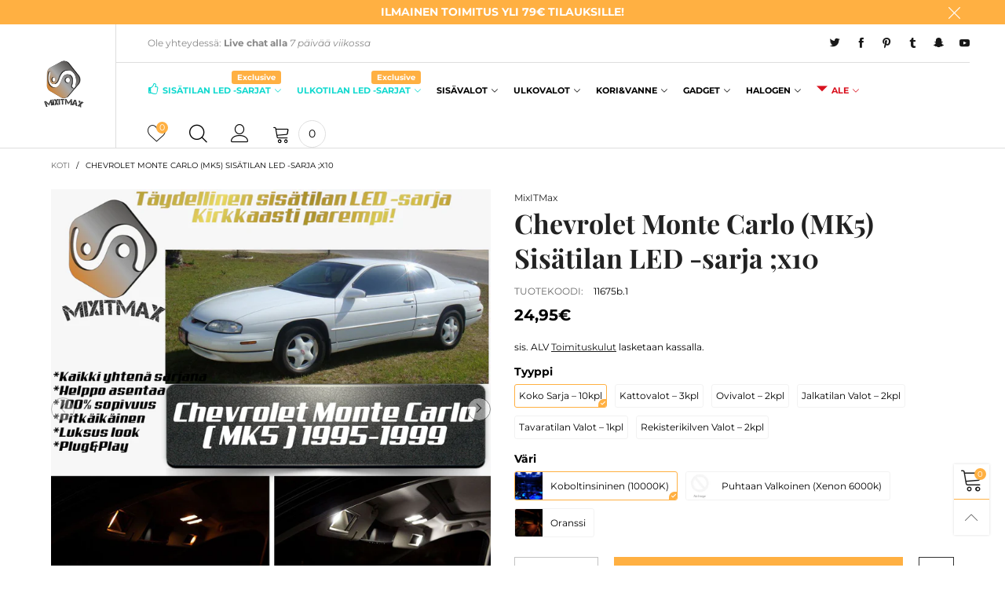

--- FILE ---
content_type: text/html; charset=utf-8
request_url: https://www.mixitmax.com/products/11675
body_size: 39102
content:
<!doctype html>
<!--[if IE 9]> <html class="ie9 no-js" lang="fi"> <![endif]-->
<!--[if (gt IE 9)|!(IE)]><!--> <html class="no-js" lang="fi"> <!--<![endif]-->
<head><meta charset="utf-8">
  <meta http-equiv="X-UA-Compatible" content="IE=edge">
  <meta name="viewport" content="width=device-width,initial-scale=1">
  <meta name="theme-color" content="#ffb042"><link rel="canonical" href="https://www.mixitmax.com/products/11675"><link rel="preconnect" href="//cdn.shopify.com" crossorigin><link rel="preload" as="image" href="//www.mixitmax.com/cdn/shop/products/1_0fb0fb9b-e545-4069-8859-1baa5c7da98b.jpg?format=webp&v=1737622414&width=180" imagesrcset="//www.mixitmax.com/cdn/shop/products/1_0fb0fb9b-e545-4069-8859-1baa5c7da98b.jpg?format=webp&v=1737622414&width=180 180w,//www.mixitmax.com/cdn/shop/products/1_0fb0fb9b-e545-4069-8859-1baa5c7da98b.jpg?format=webp&v=1737622414&width=360 360w,//www.mixitmax.com/cdn/shop/products/1_0fb0fb9b-e545-4069-8859-1baa5c7da98b.jpg?format=webp&v=1737622414&width=540 540w,//www.mixitmax.com/cdn/shop/products/1_0fb0fb9b-e545-4069-8859-1baa5c7da98b.jpg?format=webp&v=1737622414&width=720 720w,//www.mixitmax.com/cdn/shop/products/1_0fb0fb9b-e545-4069-8859-1baa5c7da98b.jpg?format=webp&v=1737622414&width=810 810w,//www.mixitmax.com/cdn/shop/products/1_0fb0fb9b-e545-4069-8859-1baa5c7da98b.jpg?format=webp&v=1737622414&width=910 910w,//www.mixitmax.com/cdn/shop/products/1_0fb0fb9b-e545-4069-8859-1baa5c7da98b.jpg?format=webp&v=1737622414&width=1080 1080w,//www.mixitmax.com/cdn/shop/products/1_0fb0fb9b-e545-4069-8859-1baa5c7da98b.jpg?format=webp&v=1737622414&width=1296 1296w,//www.mixitmax.com/cdn/shop/products/1_0fb0fb9b-e545-4069-8859-1baa5c7da98b.jpg?format=webp&v=1737622414&width=1512 1512w,//www.mixitmax.com/cdn/shop/products/1_0fb0fb9b-e545-4069-8859-1baa5c7da98b.jpg?format=webp&v=1737622414&width=1728 1728w,//www.mixitmax.com/cdn/shop/products/1_0fb0fb9b-e545-4069-8859-1baa5c7da98b.jpg?format=webp&v=1737622414&width=1944 1944w,//www.mixitmax.com/cdn/shop/products/1_0fb0fb9b-e545-4069-8859-1baa5c7da98b.jpg?format=webp&v=1737622414&width=2160 2160w,//www.mixitmax.com/cdn/shop/products/1_0fb0fb9b-e545-4069-8859-1baa5c7da98b.jpg?format=webp&v=1737622414&width=2376 2376w,//www.mixitmax.com/cdn/shop/products/1_0fb0fb9b-e545-4069-8859-1baa5c7da98b.jpg?format=webp&v=1737622414&width=2592 2592w,//www.mixitmax.com/cdn/shop/products/1_0fb0fb9b-e545-4069-8859-1baa5c7da98b.jpg?format=webp&v=1737622414&width=2808 2808w,//www.mixitmax.com/cdn/shop/products/1_0fb0fb9b-e545-4069-8859-1baa5c7da98b.jpg?format=webp&v=1737622414&width=3024 3024w" imagesizes="(min-width: 992px) 50vw, 100vw">
<link rel="preload" as="font" href="//www.mixitmax.com/cdn/fonts/montserrat/montserrat_n4.81949fa0ac9fd2021e16436151e8eaa539321637.woff2" type="font/woff2" crossorigin><link rel="preload" as="font" href="//www.mixitmax.com/cdn/fonts/playfair_display/playfairdisplay_n4.9980f3e16959dc89137cc1369bfc3ae98af1deb9.woff2" type="font/woff2" crossorigin><link rel="preload" href="//www.mixitmax.com/cdn/shop/t/28/assets/bt-icons.min.css?v=139333052121681173151759190707" as="style">
  <link rel="preload" href="//www.mixitmax.com/cdn/shop/t/28/assets/styles.min.css?v=27337387405892550181759190708" as="style">
  <link rel="preload" href="//www.mixitmax.com/cdn/shop/t/28/assets/bootstrap.min.css?v=144197031527426369461759190707" as="style"><link rel="preload" href="//www.mixitmax.com/cdn/shop/t/28/assets/quick-view.min.css?v=102049672111697077431759190708" as="style">
    <link rel="preload" href="//www.mixitmax.com/cdn/shop/t/28/assets/product-single.min.css?v=18130733704125899841759190708" as="style"><link rel="preload" href="//www.mixitmax.com/cdn/shop/t/28/assets/BTVodoma.woff2?v=17759476355723265751759190708" as="font" type="font/woff2" crossorigin/>
  <link rel="preload" href="//www.mixitmax.com/cdn/shop/t/28/assets/vendor.min.js?v=66463838511751506171759190708" as="script">
  <link rel="preload" href="//www.mixitmax.com/cdn/shop/t/28/assets/bt-libs.js?v=146380472341589652141759190707" as="script">
  <link rel="preload" href="//www.mixitmax.com/cdn/shop/t/28/assets/theme.js?v=68023487974902424941759190708" as="script">
  <!--[if (gt IE 9)|!(IE)]><!--><script src="//www.mixitmax.com/cdn/shop/t/28/assets/lazysizes.min.js?v=51464310654258962931759190708" async="async"></script><!--<![endif]-->
  <!--[if lte IE 9]><script src="//www.mixitmax.com/cdn/shop/t/28/assets/lazysizes.min.js?v=51464310654258962931759190708"></script><![endif]--><link rel="shortcut icon" href="//www.mixitmax.com/cdn/shop/files/favicon-32x32_32x32.png?v=1614114223" type="image/png"><title>Päivitä autosi nykyaikaan – Chevrolet Monte Carlo (MK5) LED sarja
&ndash; MixITMaxOy</title><meta name="description" content="Valikoidut AUTOTARVIKE -tuotteet.Juuri AUTOOSI sopivat sisätilan LED -polttimot kootu kätevästi yhteen valo sarjaan.Helppo asennus vaivatta.2 VUODEN TAKUU. MixITMax Oy - KIRKKAASTI PAREMPI Chevrolet Monte Carlo ( MK5 ) 1995-1999 1995 1996 1997 1998 1999"><!-- /snippets/social-meta-tags.liquid --><meta property="og:site_name" content="MixITMaxOy">
<meta property="og:url" content="https://www.mixitmax.com/products/11675">
<meta property="og:title" content="Päivitä autosi nykyaikaan – Chevrolet Monte Carlo (MK5) LED sarja">
<meta property="og:type" content="product">
<meta property="og:description" content="Valikoidut AUTOTARVIKE -tuotteet.Juuri AUTOOSI sopivat sisätilan LED -polttimot kootu kätevästi yhteen valo sarjaan.Helppo asennus vaivatta.2 VUODEN TAKUU. MixITMax Oy - KIRKKAASTI PAREMPI Chevrolet Monte Carlo ( MK5 ) 1995-1999 1995 1996 1997 1998 1999"><meta property="og:image" content="http://www.mixitmax.com/cdn/shop/products/1_0fb0fb9b-e545-4069-8859-1baa5c7da98b.jpg?v=1737622414">
  <meta property="og:image:secure_url" content="https://www.mixitmax.com/cdn/shop/products/1_0fb0fb9b-e545-4069-8859-1baa5c7da98b.jpg?v=1737622414">
  <meta property="og:image:width" content="1200">
  <meta property="og:image:height" content="1200"><meta property="og:price:amount" content="2,80">
  <meta property="og:price:currency" content="EUR"><meta name="twitter:site" content="@#MixITMax"><meta name="twitter:card" content="summary_large_image">
<meta name="twitter:title" content="Päivitä autosi nykyaikaan – Chevrolet Monte Carlo (MK5) LED sarja">
<meta name="twitter:description" content="Valikoidut AUTOTARVIKE -tuotteet.Juuri AUTOOSI sopivat sisätilan LED -polttimot kootu kätevästi yhteen valo sarjaan.Helppo asennus vaivatta.2 VUODEN TAKUU. MixITMax Oy - KIRKKAASTI PAREMPI Chevrolet Monte Carlo ( MK5 ) 1995-1999 1995 1996 1997 1998 1999"><style data-shopify>:root {
	/*General*/
	--bkg_body: #ffffff; /*body background*/
	--bkg_body_rgb: 255, 255, 255;
	--color_general: #000000; /*general color*/
	--color_general_rgb: 0, 0, 0;
	--color_hover: #ffb042;
	--color_general_alternative_hover: #959595;
	
	--fs_general: 14px;/*font size general*/
	--fm_general: Montserrat, sans-serif;
	--font_style_general: normal;
  --font_weight_general: 400;
  --font-weight-general--bold: 700;
  --font-weight-general--bolder: 700;
  
  --fm_second: "Playfair Display", serif;
  --font_style_second: normal;
  --font_weight_second: 400;
  --font_weight_second--bold: 700;
	
	--color_link_alternative: #ffb042;

	/*Header*/
	--fs_header_link_mobile: 38px;/*done*/
	--color_header_mobile: #1c1c1c;
	--fs_navigation_mobile: px;
	
	/*Section title*/
	--fs_st: 36px;/*font size section title*/
	--fs_st_mobile: 20px;/*font size section title mobile*/
	--color_st: #000000;/*color section title*/
	--color_st_highline: #ffb042;/*color section title highline */

	/*Sections Sub Title*/
	--fs_sst: 12px;/*font size section title*/
	--fs_sst_mobile: 11px;/*font size section title mobile*/
	--color_sst: #555555;/*color section title*//*done*/

	/*Item*/
	--fs_item: 12px;/*font size item*/
	--color_item: #000000;
	--fs_price: 14px;
	--fs_compare_price: 14px;
	--color_price: #000000;
	--color_compare_price: #c8c8c8;
	--swatch_size: 22px;
	--swatch_border_color: #ffb042;

	/* RTE */
	--fs_rte_general: 12px;
	--fs_rte_h1: 36px;
	--fs_rte_h2: 30px;
	--fs_rte_h3: 24px;
	--fs_rte_h4: 18px;
	--fs_rte_h5: 14px;
	--fs_rte_h6: 12px;
	/*Buttons*/
	/*button style 1*/
	--color_btn_s1: #ffffff;
	--border_btn_s1: #ffb042;
	--bkg_btn_s1: #ffb042;
	--color_btn_s1_hover: #222222;
	--border_btn_s1_hover: #222222;
	--bkg_btn_s1_hover: #ffffff;
	--w_h_btn_s1_circle: 30px;/*width height button style 1 circle*/
	/* button style 2 */
	--color_btn_s2: #222222;
	--border_btn_s2: #000000;
	--bkg_btn_s2: #ffffff;
	--color_btn_s2_hover: #959595;
	--border_btn_s2_hover: #959595;
	--bkg_btn_s2_hover: #ffffff;
	/*button style 3*/
	--color_btn_s3: #1c1c1c;
	--border_btn_s3: #000000;
	--bkg_btn_s3: #ffffff;
	--color_btn_s3_hover: #ffffff;
	--border_btn_s3_hover: #ffb042;
	--bkg_btn_s3_hover: #ffb042;

	/*Tab title*/
	--fs_tt: 12px;/*font size tab title*/
	--fs_tt_mobile: 13px;/*font size tab title mobile*/
	--color_tt: #888888;/*color tab title*/
	--color_tt_hover: #000000;/*color tab title hover*/
	--tab_color_single: #565656;
	--tab_item_active_color_single: #160101;
	--tab_border_item_single: rgba(0, 0, 0, 0.1);

	--bkg_select_dropdown: #fff;
	--color_link: #1c1c1c; /*color link*/
	
	/* Sidebar Canvas */
	--bkg_sidebar_canvas: #ffffff;
	
	/*Product page*/
	--bkg_product_single: #d6f3ee;
	--fs_product_price_sale_single: 20px;
	--fs_product_price_sale_single_mobile: 20px;
	--color_border_qty: #c3c3c3;
	--product_single_vendor_color: #222;
	--product_single_vendor_fs: 12px;
	--product_single_color: #222;
	--product_single_fs_mb: 30px;
	--product_single_fs_dk: 34px;

	/*Footer*/
	--bkg_footer: #1e1e1e;/*background footer*/
	--fs_footer_column_title: 12px;/*font size footer column title*/
	--color_footer_column_title: #111111;/*color footer column title*/
	--fs_footer_column_content: 15px;/*font size footer column content*/
	--color_footer_column_content: #111111;/*color footer column content*/
	--color_footer_column_content_hover: #959595; /*color footer link hover*/
	--color_footer_column_content_hover_alpha80: rgba(149, 149, 149, 0.8); /*color footer link hover*/
	--footer_social_color: #111111;
	--footer_social_fs: 14px;
	--footer_social_width: 24px;
	
	/*Input field*/
	--border_input: #d6d6d6;/*border color input*/
	--border_input_focus: #ffb042;/*border color input focus*/

	/* Progress bar */
	--cart_free_bkg: #b9b9b9;
	--cart_free_bar_color: #25a71d;
	--cart_free_text_color: #fff;

	/* Product countdown */
	--countdown-color: #000;
	--countdown-bkg: rgba(232, 232, 232, 0.8);

	/*Product item vendor */
	--item_vendor_color: #000;
	--item_vendor_fs: 10px;

	/*Blog page*/
	--color_date_author: #ffffff;
	--color_article_title: #ffffff;

	--cookie_consent_color: #ffffff;

	/* Slick arrow */--arrow-prev-content: '\e875';
	--arrow-next-content: '\e876';
	--arrow-prev-title-content: '\e93b';
	--arrow-next-title-content: '\e93a';/* Cart button on the product page */
	--color_btn_cart: #fff;
	--bkg_btn_cart: #ffb042;
	--color_btn_cart_hover: #fff;
	--bkg_btn_cart_hover: #000000;
	/* Product page */
	--buy_btn_color: #fcfcfc;
	--buy_btn_bkg_color: #515151;
	--buy_btn_border_color: #515151;
	--buy_btn_color_hover: #fff;
	--buy_btn_bkg_color_hover: #242424;
	--buy_btn_border_color_hover: #6a6a6a;
	--fs_tab_item_single_mobile: 14px;
	--fs_tab_item_single: 17px;
	--sticky_cart_bkg: rgba(255, 255, 255, 0.97);

	/* Page title */
	--fs_page_title: 30px;
	--fs_page_title_dk: 36px;
}</style><style rel="stylesheet">
@font-face {
  font-family: Montserrat;
  font-weight: 400;
  font-style: normal;
  font-display: swap;
  src: url("//www.mixitmax.com/cdn/fonts/montserrat/montserrat_n4.81949fa0ac9fd2021e16436151e8eaa539321637.woff2") format("woff2"),
       url("//www.mixitmax.com/cdn/fonts/montserrat/montserrat_n4.a6c632ca7b62da89c3594789ba828388aac693fe.woff") format("woff");
}

@font-face {
  font-family: Montserrat;
  font-weight: 500;
  font-style: normal;
  font-display: swap;
  src: url("//www.mixitmax.com/cdn/fonts/montserrat/montserrat_n5.07ef3781d9c78c8b93c98419da7ad4fbeebb6635.woff2") format("woff2"),
       url("//www.mixitmax.com/cdn/fonts/montserrat/montserrat_n5.adf9b4bd8b0e4f55a0b203cdd84512667e0d5e4d.woff") format("woff");
}

@font-face {
  font-family: Montserrat;
  font-weight: 700;
  font-style: normal;
  font-display: swap;
  src: url("//www.mixitmax.com/cdn/fonts/montserrat/montserrat_n7.3c434e22befd5c18a6b4afadb1e3d77c128c7939.woff2") format("woff2"),
       url("//www.mixitmax.com/cdn/fonts/montserrat/montserrat_n7.5d9fa6e2cae713c8fb539a9876489d86207fe957.woff") format("woff");
}

@font-face {
  font-family: Montserrat;
  font-weight: 400;
  font-style: italic;
  font-display: swap;
  src: url("//www.mixitmax.com/cdn/fonts/montserrat/montserrat_i4.5a4ea298b4789e064f62a29aafc18d41f09ae59b.woff2") format("woff2"),
       url("//www.mixitmax.com/cdn/fonts/montserrat/montserrat_i4.072b5869c5e0ed5b9d2021e4c2af132e16681ad2.woff") format("woff");
}

@font-face {
  font-family: Montserrat;
  font-weight: 700;
  font-style: italic;
  font-display: swap;
  src: url("//www.mixitmax.com/cdn/fonts/montserrat/montserrat_i7.a0d4a463df4f146567d871890ffb3c80408e7732.woff2") format("woff2"),
       url("//www.mixitmax.com/cdn/fonts/montserrat/montserrat_i7.f6ec9f2a0681acc6f8152c40921d2a4d2e1a2c78.woff") format("woff");
}

@font-face {
  font-family: "Playfair Display";
  font-weight: 400;
  font-style: normal;
  font-display: swap;
  src: url("//www.mixitmax.com/cdn/fonts/playfair_display/playfairdisplay_n4.9980f3e16959dc89137cc1369bfc3ae98af1deb9.woff2") format("woff2"),
       url("//www.mixitmax.com/cdn/fonts/playfair_display/playfairdisplay_n4.c562b7c8e5637886a811d2a017f9e023166064ee.woff") format("woff");
}

@font-face {
  font-family: "Playfair Display";
  font-weight: 700;
  font-style: normal;
  font-display: swap;
  src: url("//www.mixitmax.com/cdn/fonts/playfair_display/playfairdisplay_n7.592b3435e0fff3f50b26d410c73ae7ec893f6910.woff2") format("woff2"),
       url("//www.mixitmax.com/cdn/fonts/playfair_display/playfairdisplay_n7.998b1417dec711058cce2abb61a0b8c59066498f.woff") format("woff");
}

.container{margin-right:auto;margin-left:auto;padding-left:15px;padding-right:15px}.container:before,.container:after{content:" ";display:table}.container:after{clear:both}@media (min-width: 768px){.container{width:760px}}@media (min-width: 992px){.container{width:980px}}@media (min-width: 1200px){.container{width:1180px}}.container-fluid{margin-right:auto;margin-left:auto;padding-left:15px;padding-right:15px}.container-fluid:before,.container-fluid:after{content:" ";display:table}.container-fluid:after{clear:both}.row{margin-left:-15px;margin-right:-15px}.row:before,.row:after{content:" ";display:table}.row:after{clear:both}.col-xs-1,.col-sm-1,.col-md-1,.col-lg-1,.col-xs-2,.col-sm-2,.col-md-2,.col-lg-2,.col-xs-3,.col-sm-3,.col-md-3,.col-lg-3,.col-xs-4,.col-sm-4,.col-md-4,.col-lg-4,.col-xs-5,.col-sm-5,.col-md-5,.col-lg-5,.col-xs-6,.col-sm-6,.col-md-6,.col-lg-6,.col-xs-7,.col-sm-7,.col-md-7,.col-lg-7,.col-xs-8,.col-sm-8,.col-md-8,.col-lg-8,.col-xs-9,.col-sm-9,.col-md-9,.col-lg-9,.col-xs-10,.col-sm-10,.col-md-10,.col-lg-10,.col-xs-11,.col-sm-11,.col-md-11,.col-lg-11,.col-xs-12,.col-sm-12,.col-md-12,.col-lg-12{position:relative;min-height:1px;padding-left:15px;padding-right:15px}.col-xs-1,.col-xs-2,.col-xs-3,.col-xs-4,.col-xs-5,.col-xs-6,.col-xs-7,.col-xs-8,.col-xs-9,.col-xs-10,.col-xs-11,.col-xs-12{float:left}.col-xs-1{width:8.33333%}.col-xs-2{width:16.66667%}.col-xs-3{width:25%}.col-xs-4{width:33.33333%}.col-xs-5{width:41.66667%}.col-xs-6{width:50%}.col-xs-7{width:58.33333%}.col-xs-8{width:66.66667%}.col-xs-9{width:75%}.col-xs-10{width:83.33333%}.col-xs-11{width:91.66667%}.col-xs-12{width:100%}.col-xs-pull-0{right:auto}.col-xs-pull-1{right:8.33333%}.col-xs-pull-2{right:16.66667%}.col-xs-pull-3{right:25%}.col-xs-pull-4{right:33.33333%}.col-xs-pull-5{right:41.66667%}.col-xs-pull-6{right:50%}.col-xs-pull-7{right:58.33333%}.col-xs-pull-8{right:66.66667%}.col-xs-pull-9{right:75%}.col-xs-pull-10{right:83.33333%}.col-xs-pull-11{right:91.66667%}.col-xs-pull-12{right:100%}.col-xs-push-0{left:auto}.col-xs-push-1{left:8.33333%}.col-xs-push-2{left:16.66667%}.col-xs-push-3{left:25%}.col-xs-push-4{left:33.33333%}.col-xs-push-5{left:41.66667%}.col-xs-push-6{left:50%}.col-xs-push-7{left:58.33333%}.col-xs-push-8{left:66.66667%}.col-xs-push-9{left:75%}.col-xs-push-10{left:83.33333%}.col-xs-push-11{left:91.66667%}.col-xs-push-12{left:100%}.col-xs-offset-0{margin-left:0%}.col-xs-offset-1{margin-left:8.33333%}.col-xs-offset-2{margin-left:16.66667%}.col-xs-offset-3{margin-left:25%}.col-xs-offset-4{margin-left:33.33333%}.col-xs-offset-5{margin-left:41.66667%}.col-xs-offset-6{margin-left:50%}.col-xs-offset-7{margin-left:58.33333%}.col-xs-offset-8{margin-left:66.66667%}.col-xs-offset-9{margin-left:75%}.col-xs-offset-10{margin-left:83.33333%}.col-xs-offset-11{margin-left:91.66667%}.col-xs-offset-12{margin-left:100%}@media (min-width: 768px){.col-sm-1,.col-sm-2,.col-sm-3,.col-sm-4,.col-sm-5,.col-sm-6,.col-sm-7,.col-sm-8,.col-sm-9,.col-sm-10,.col-sm-11,.col-sm-12{float:left}.col-sm-1{width:8.33333%}.col-sm-2{width:16.66667%}.col-sm-3{width:25%}.col-sm-4{width:33.33333%}.col-sm-5{width:41.66667%}.col-sm-6{width:50%}.col-sm-7{width:58.33333%}.col-sm-8{width:66.66667%}.col-sm-9{width:75%}.col-sm-10{width:83.33333%}.col-sm-11{width:91.66667%}.col-sm-12{width:100%}.col-sm-pull-0{right:auto}.col-sm-pull-1{right:8.33333%}.col-sm-pull-2{right:16.66667%}.col-sm-pull-3{right:25%}.col-sm-pull-4{right:33.33333%}.col-sm-pull-5{right:41.66667%}.col-sm-pull-6{right:50%}.col-sm-pull-7{right:58.33333%}.col-sm-pull-8{right:66.66667%}.col-sm-pull-9{right:75%}.col-sm-pull-10{right:83.33333%}.col-sm-pull-11{right:91.66667%}.col-sm-pull-12{right:100%}.col-sm-push-0{left:auto}.col-sm-push-1{left:8.33333%}.col-sm-push-2{left:16.66667%}.col-sm-push-3{left:25%}.col-sm-push-4{left:33.33333%}.col-sm-push-5{left:41.66667%}.col-sm-push-6{left:50%}.col-sm-push-7{left:58.33333%}.col-sm-push-8{left:66.66667%}.col-sm-push-9{left:75%}.col-sm-push-10{left:83.33333%}.col-sm-push-11{left:91.66667%}.col-sm-push-12{left:100%}.col-sm-offset-0{margin-left:0%}.col-sm-offset-1{margin-left:8.33333%}.col-sm-offset-2{margin-left:16.66667%}.col-sm-offset-3{margin-left:25%}.col-sm-offset-4{margin-left:33.33333%}.col-sm-offset-5{margin-left:41.66667%}.col-sm-offset-6{margin-left:50%}.col-sm-offset-7{margin-left:58.33333%}.col-sm-offset-8{margin-left:66.66667%}.col-sm-offset-9{margin-left:75%}.col-sm-offset-10{margin-left:83.33333%}.col-sm-offset-11{margin-left:91.66667%}.col-sm-offset-12{margin-left:100%}}@media (min-width: 992px){.col-md-1,.col-md-2,.col-md-3,.col-md-4,.col-md-5,.col-md-6,.col-md-7,.col-md-8,.col-md-9,.col-md-10,.col-md-11,.col-md-12{float:left}.col-md-1{width:8.33333%}.col-md-2{width:16.66667%}.col-md-3{width:25%}.col-md-4{width:33.33333%}.col-md-5{width:41.66667%}.col-md-6{width:50%}.col-md-7{width:58.33333%}.col-md-8{width:66.66667%}.col-md-9{width:75%}.col-md-10{width:83.33333%}.col-md-11{width:91.66667%}.col-md-12{width:100%}.col-md-pull-0{right:auto}.col-md-pull-1{right:8.33333%}.col-md-pull-2{right:16.66667%}.col-md-pull-3{right:25%}.col-md-pull-4{right:33.33333%}.col-md-pull-5{right:41.66667%}.col-md-pull-6{right:50%}.col-md-pull-7{right:58.33333%}.col-md-pull-8{right:66.66667%}.col-md-pull-9{right:75%}.col-md-pull-10{right:83.33333%}.col-md-pull-11{right:91.66667%}.col-md-pull-12{right:100%}.col-md-push-0{left:auto}.col-md-push-1{left:8.33333%}.col-md-push-2{left:16.66667%}.col-md-push-3{left:25%}.col-md-push-4{left:33.33333%}.col-md-push-5{left:41.66667%}.col-md-push-6{left:50%}.col-md-push-7{left:58.33333%}.col-md-push-8{left:66.66667%}.col-md-push-9{left:75%}.col-md-push-10{left:83.33333%}.col-md-push-11{left:91.66667%}.col-md-push-12{left:100%}.col-md-offset-0{margin-left:0%}.col-md-offset-1{margin-left:8.33333%}.col-md-offset-2{margin-left:16.66667%}.col-md-offset-3{margin-left:25%}.col-md-offset-4{margin-left:33.33333%}.col-md-offset-5{margin-left:41.66667%}.col-md-offset-6{margin-left:50%}.col-md-offset-7{margin-left:58.33333%}.col-md-offset-8{margin-left:66.66667%}.col-md-offset-9{margin-left:75%}.col-md-offset-10{margin-left:83.33333%}.col-md-offset-11{margin-left:91.66667%}.col-md-offset-12{margin-left:100%}}@media (min-width: 1200px){.col-lg-1,.col-lg-2,.col-lg-3,.col-lg-4,.col-lg-5,.col-lg-6,.col-lg-7,.col-lg-8,.col-lg-9,.col-lg-10,.col-lg-11,.col-lg-12{float:left}.col-lg-1{width:8.33333%}.col-lg-2{width:16.66667%}.col-lg-3{width:25%}.col-lg-4{width:33.33333%}.col-lg-5{width:41.66667%}.col-lg-6{width:50%}.col-lg-7{width:58.33333%}.col-lg-8{width:66.66667%}.col-lg-9{width:75%}.col-lg-10{width:83.33333%}.col-lg-11{width:91.66667%}.col-lg-12{width:100%}.col-lg-pull-0{right:auto}.col-lg-pull-1{right:8.33333%}.col-lg-pull-2{right:16.66667%}.col-lg-pull-3{right:25%}.col-lg-pull-4{right:33.33333%}.col-lg-pull-5{right:41.66667%}.col-lg-pull-6{right:50%}.col-lg-pull-7{right:58.33333%}.col-lg-pull-8{right:66.66667%}.col-lg-pull-9{right:75%}.col-lg-pull-10{right:83.33333%}.col-lg-pull-11{right:91.66667%}.col-lg-pull-12{right:100%}.col-lg-push-0{left:auto}.col-lg-push-1{left:8.33333%}.col-lg-push-2{left:16.66667%}.col-lg-push-3{left:25%}.col-lg-push-4{left:33.33333%}.col-lg-push-5{left:41.66667%}.col-lg-push-6{left:50%}.col-lg-push-7{left:58.33333%}.col-lg-push-8{left:66.66667%}.col-lg-push-9{left:75%}.col-lg-push-10{left:83.33333%}.col-lg-push-11{left:91.66667%}.col-lg-push-12{left:100%}.col-lg-offset-0{margin-left:0%}.col-lg-offset-1{margin-left:8.33333%}.col-lg-offset-2{margin-left:16.66667%}.col-lg-offset-3{margin-left:25%}.col-lg-offset-4{margin-left:33.33333%}.col-lg-offset-5{margin-left:41.66667%}.col-lg-offset-6{margin-left:50%}.col-lg-offset-7{margin-left:58.33333%}.col-lg-offset-8{margin-left:66.66667%}.col-lg-offset-9{margin-left:75%}.col-lg-offset-10{margin-left:83.33333%}.col-lg-offset-11{margin-left:91.66667%}.col-lg-offset-12{margin-left:100%}}.clearfix:before,.clearfix:after{content:" ";display:table}.clearfix:after{clear:both}.center-block{display:block;margin-left:auto;margin-right:auto}.pull-right{float:right !important}.pull-left{float:left !important}.hide{display:none !important}.show{display:block !important}.invisible{visibility:hidden}.text-hide{font:0/0 a;color:transparent;text-shadow:none;background-color:transparent;border:0}.hidden{display:none !important}.affix{position:fixed}@-ms-viewport{width:device-width}.visible-xs{display:none !important}.visible-sm{display:none !important}.visible-md{display:none !important}.visible-lg{display:none !important}.visible-xs-block,.visible-xs-inline,.visible-xs-inline-block,.visible-sm-block,.visible-sm-inline,.visible-sm-inline-block,.visible-md-block,.visible-md-inline,.visible-md-inline-block,.visible-lg-block,.visible-lg-inline,.visible-lg-inline-block{display:none !important}@media (max-width: 767px){.visible-xs{display:block !important}table.visible-xs{display:table !important}tr.visible-xs{display:table-row !important}th.visible-xs,td.visible-xs{display:table-cell !important}}@media (max-width: 767px){.visible-xs-block{display:block !important}}@media (max-width: 767px){.visible-xs-inline{display:inline !important}}@media (max-width: 767px){.visible-xs-inline-block{display:inline-block !important}}@media (min-width: 768px) and (max-width: 991px){.visible-sm{display:block !important}table.visible-sm{display:table !important}tr.visible-sm{display:table-row !important}th.visible-sm,td.visible-sm{display:table-cell !important}}@media (min-width: 768px) and (max-width: 991px){.visible-sm-block{display:block !important}}@media (min-width: 768px) and (max-width: 991px){.visible-sm-inline{display:inline !important}}@media (min-width: 768px) and (max-width: 991px){.visible-sm-inline-block{display:inline-block !important}}@media (min-width: 992px) and (max-width: 1199px){.visible-md{display:block !important}table.visible-md{display:table !important}tr.visible-md{display:table-row !important}th.visible-md,td.visible-md{display:table-cell !important}}@media (min-width: 992px) and (max-width: 1199px){.visible-md-block{display:block !important}}@media (min-width: 992px) and (max-width: 1199px){.visible-md-inline{display:inline !important}}@media (min-width: 992px) and (max-width: 1199px){.visible-md-inline-block{display:inline-block !important}}@media (min-width: 1200px){.visible-lg{display:block !important}table.visible-lg{display:table !important}tr.visible-lg{display:table-row !important}th.visible-lg,td.visible-lg{display:table-cell !important}}@media (min-width: 1200px){.visible-lg-block{display:block !important}}@media (min-width: 1200px){.visible-lg-inline{display:inline !important}}@media (min-width: 1200px){.visible-lg-inline-block{display:inline-block !important}}@media (max-width: 767px){.hidden-xs{display:none !important}}@media (min-width: 768px) and (max-width: 991px){.hidden-sm{display:none !important}}@media (min-width: 992px) and (max-width: 1199px){.hidden-md{display:none !important}}@media (min-width: 1200px){.hidden-lg{display:none !important}}.visible-print{display:none !important}@media print{.visible-print{display:block !important}table.visible-print{display:table !important}tr.visible-print{display:table-row !important}th.visible-print,td.visible-print{display:table-cell !important}}.visible-print-block{display:none !important}@media print{.visible-print-block{display:block !important}}.visible-print-inline{display:none !important}@media print{.visible-print-inline{display:inline !important}}.visible-print-inline-block{display:none !important}@media print{.visible-print-inline-block{display:inline-block !important}}@media print{.hidden-print{display:none !important}}*{-webkit-box-sizing:border-box;box-sizing:border-box}*:before,*:after{-webkit-box-sizing:border-box;box-sizing:border-box}html{-ms-text-size-adjust:100%;-webkit-text-size-adjust:100%;-webkit-tap-highlight-color:rgba(0,0,0,0)}body{font-family:var(--fm_general);font-size:var(--fs_general);font-style:var(--font_style_general);font-weight:var(--font_weight_general);background:var(--bkg_body);color:var(--color_general);margin:0;line-height:1.55em;font-smooth:always;font-smoothing:antialiased;-moz-font-smoothing:antialiased;-webkit-font-smoothing:antialiased}.row:before,.row:after{display:block}article,aside,details,figcaption,figure,footer,header,hgroup,main,menu,nav,section,summary{display:block}blockquote{border-left:5px solid rgba(var(--color_general_rgb), 0.05)}a{color:var(--color_link);text-decoration:none;background-color:transparent}img{border:0;vertical-align:middle}input,textarea{background:rgba(var(--color_general_rgb), 0.05);border:1px solid rgba(var(--color_general_rgb), 0.05)}.alternative{color:var(--color_link_alternative)}hr{margin-top:20px;margin-bottom:20px;border:0;border-top:1px solid rgba(var(--color_general_rgb), 0.6)}select{-webkit-appearance:none;-moz-appearance:none;appearance:none}select,input{border-radius:0}select:focus,select:active,input:focus,input:active{outline:none}ul>li{list-style:none}.db{display:block}i{font-size:100%}p{margin:0 0 10px}.text-uppercase{text-transform:uppercase}.dib{display:inline-block}.por{position:relative}.text-left{text-align:left}.text-right{text-align:right}.text-center{text-align:center}.w100{width:100%}.h100{height:100%}.hide-in-loading{display:none}.grid__item.banner-item{margin-bottom:0}.list--inline{padding:0;margin:0}.list--inline li{display:inline-block;margin-bottom:0;vertical-align:middle}.center-abs{left:0;right:0;margin-left:auto;margin-right:auto}h1,h2,h3,h4,h5,h6,.h1,.h2,.h3,.h4,.h5,.h6{line-height:1.3em}.h1,h1{font-size:var(--fs_rte_h1)}.h2,h2{font-size:var(--fs_rte_h2)}.h3,h3{font-size:var(--fs_rte_h3)}.h4,h4{font-size:var(--fs_rte_h4)}.h5,h5{font-size:var(--fs_rte_h5)}.h6,h6{font-size:var(--fs_rte_h6)}.page-title{padding-bottom:20px;margin-top:0}.container-fluid{margin-right:auto;margin-left:auto;padding-left:15px;padding-right:15px}@media (min-width: 992px){.container-fluid{padding-left:45px;padding-right:45px}}@media (min-width: 1425px){.container{width:1300px}}@media (min-width: 1920px){.container-fluid{padding-left:115px;padding-right:115px}.container{width:1440px}}@media (min-width: 2300px){.container{width:1920px}}@media (max-width: 767px){.fs-mb{font-size:12px}}@media (min-width: 992px){.footer__linklist--bottom li{display:inline-block}.pos-sticky{position:sticky;position:-webkit-sticky;top:30px}}.show-in-sticky{display:none}@media (max-width: 767px){.mobile-text-left{text-align:left }.mobile-text-center{text-align:center}.mobile-text-right{text-align:right }}@media (max-width: 991px){.tbs-text-left{text-align:left }.tbs-text-center{text-align:center}.tbs-text-right{text-align:right }}.collection-grid-item{padding-bottom:100%}.collection-grid-item__link{border:2px solid transparent;position:absolute !important;top:0;left:0;bottom:0;right:0;overflow:hidden}.lazy-bkg{background-repeat:no-repeat;background-position:center top}.lazy-bkg--contain{background-size:contain}.lazy-bkg--cover{background-size:cover}.social-sharing{margin-left:15px}.checkbox-one-line__label{padding-left:2em}.checkbox-one-line__label:before{ left:0}.loading{display:block;position:relative;overflow:hidden;background:rgba(var(--color_general_rgb), 0.05)}.modal{display:none}.bt-sidebar__inner{position:fixed;top:0;left:100%;overflow-x:hidden;overflow-y:auto}@media (max-width: 767px){.bt-sidebar--full-mobile{bottom:0;left:0;right:0;width:100%;position:fixed;z-index:1052}.bt-sidebar--full-mobile .bt-sidebar__inner{display:none;left:0;right:0;width:100%;top:auto;bottom:0}}@font-face{font-family:'BTVodoma';src:url('//www.mixitmax.com/cdn/shop/t/28/assets/BTVodoma.eot?v=74003173562087049791759190708');src:local("BTVodoma"),url('//www.mixitmax.com/cdn/shop/t/28/assets/BTVodoma.eot?v=74003173562087049791759190708#iefix') format("embedded-opentype"),url('//www.mixitmax.com/cdn/shop/t/28/assets/BTVodoma.woff2?v=17759476355723265751759190708') format("woff2"),url('//www.mixitmax.com/cdn/shop/t/28/assets/BTVodoma.ttf?v=169751537231038654821759190708') format("truetype"),url('//www.mixitmax.com/cdn/shop/t/28/assets/BTVodoma.woff?v=52504356651721962241759190708') format("woff"),url('//www.mixitmax.com/cdn/shop/t/28/assets/BTVodoma.svg?v=21483224947106342761759190708#BTVodoma') format("svg");font-weight:normal;font-style:normal;font-display:swap}[class^="lnr-"],[class*=" lnr-"]{font-family:'BTVodoma' !important;speak:none;font-style:normal;font-weight:normal;font-variant:normal;text-transform:none;line-height:1;-webkit-font-smoothing:antialiased;-moz-osx-font-smoothing:grayscale}.fw-bold{font-weight:var(--font-weight-general--bold)}.secondary-font,h1,h2,h3,h4,h5,h6{font-family:var(--fm_second);font-style:var(--font_style_second);font-weight:var(--font_weight_second)}.secondary-font.fw-bold,h1.fw-bold,h2.fw-bold,h3.fw-bold,h4.fw-bold,h5.fw-bold,h6.fw-bold{font-weight:var(--font_weight_second--bold)}h1.page-title,h1.article__title,h1.breadcrumbs-page-title{font-size:var(--fs_page_title)}@media (min-width: 992px){h1.page-title,h1.article__title,h1.breadcrumbs-page-title{font-size:var(--fs_page_title_dk)}}.col-xs-20{width:20%}@media (min-width: 768px){.col-sm-20{width:20%}}@media (min-width: 992px){.col-md-20{width:20%}}@media (min-width: 1200px){.col-lg-20{width:20%}}.grid{display:-webkit-box;display:-ms-flexbox;display:flex;-webkit-box-orient:horizontal;-webkit-box-direction:normal;-ms-flex-flow:row wrap;flex-flow:row wrap;margin:-15px -10px;width:calc(100% + 10px*2);-ms-flex-wrap:wrap;flex-wrap:wrap}@media (min-width: 768px){.grid{width:calc(100% + 15px*2);margin:-25px -15px}}.grid--wide{margin-left:0 !important;margin-right:0 !important;width:100%}.grid__item{outline:none;padding:15px 10px}@media (min-width: 768px){.grid__item{padding:25px 15px}}.grid__item--big .item__top{width:100%}[class*="grid--"] .grid__item{width:50%}@media (min-width: 768px){.grid--small .grid__item{width:20%}.grid--medium .grid__item{width:25%}.grid--large .grid__item{width:33.33%}.grid--very-large .grid__item{width:50%}.grid--full .grid__item{width:100%}}@media (max-width: 767px){.grid--full-mobile .grid__item{width:100%}.use-touch-mobile .grid__item{width:60%;min-width:60%}.use-touch-mobile.grid--full .grid__item,.use-touch-mobile.grid--very-large .grid__item{width:75%;min-width:75%}}.no-gutter{padding-left:0 !important;padding-right:0 !important}.no-gutter--left{padding-left:0 !important}.no-gutter--right{padding-right:0 !important}.gutter-bottom{padding-bottom:20px}.gutter-top{padding-top:20px}.gutter-ele-bottom{padding-bottom:10px}.gutter-ele-top{padding-top:10px}.gutter-ele-small-bottom{padding-bottom:5px}.gutter-ele-small-top{padding-top:5px}.distance-top-ele{margin-top:10px}.distance-bottom-ele{margin-bottom:10px}.big-gutter-top{padding-top:25px}.big-gutter-bottom{padding-bottom:25px}@media (min-width: 992px){.big-gutter-top{padding-top:50px}.big-gutter-bottom{padding-bottom:50px}}.margin0{margin:0 !important}.position-static{position:static}.no-gutter-top{padding-top:0 !important}@media (min-width: 768px){.no-gutter-left-tb{padding-left:0}.no-gutter-right-tb{padding-right:0}.gutter-ele-top-tb{padding-top:10px}.gutter-ele-bottom-tb{padding-bottom:10px}}@media (max-width: 991px){.gutter-ele-top-tbs{padding-top:10px}.gutter-ele-bottom-tbs{padding-bottom:10px}}@media (max-width: 767px){.no-gutter-left-mb{padding-left:0}.no-gutter-right-mb{padding-right:0}.gutter-ele-top-mb{padding-top:10px}.gutter-ele-bottom-mb{padding-bottom:10px}}.field label{position:relative;color:var(--color_general)}.field input,.field textarea{border:solid 1px var(--border_input);border-radius:5px;outline:0}.field--float-label{position:relative}.field--float-label label{-webkit-transform:translateY(29px);transform:translateY(29px);margin:0;padding-left:10px;display:block}.field--float-label input{height:40px;line-height:40px;padding:0 10px;background:rgba(var(--color_general_rgb), 0.05)}.nav-tabs{-ms-flex-flow:nowrap !important;flex-flow:nowrap !important;-webkit-box-pack:start;-ms-flex-pack:start;justify-content:flex-start;overflow-x:auto;overflow-y:hidden;white-space:nowrap;-webkit-box-shadow:none;box-shadow:none;max-width:100%;margin:0 -15px;-webkit-overflow-scrolling:touch;-moz-overflow-scrolling:touch;-ms-overflow-scrolling:touch;-webkit-overflow-scrolling:touch}.nav-tab-item{padding:0 15px}.nav-tab-item>a{font-size:var(--fs_tt_mobile);color:var(--color_tt);font-weight:bold}@media (max-width: 991px){.nav-tab-item>a{height:calc(var(--fs_tt_mobile) + 22px);line-height:calc(var(--fs_tt_mobile) + 22px)}}.nav-tab-item.active>a,.nav-tab-item:hover>a,.nav-tab-item:focus>a{color:var(--color_tt_hover)}@media (max-width: 991px){.nav-tab-item.active>a,.nav-tab-item:hover>a,.nav-tab-item:focus>a{border-bottom:1px solid}}@media (min-width: 992px){.nav-tab-item a{font-size:var(--fs_tt)}}.tab-content>.tab-pane{display:none}.tab-content>.active{display:block}@media (min-width: 1200px){.effect-hover{position:relative}.effect-hover__content{position:absolute;z-index:1;-webkit-transition:ease-in-out all 0.3s;transition:ease-in-out all 0.3s;visibility:hidden;opacity:0;filter:alpha(opacity=0);-ms-filter:"progid:DXImageTransform.Microsoft.Alpha(Opacity=$v2)"}}.button{font-size:10px;padding:0 20px;border-width:2px;font-weight:400;-webkit-transition:ease-in-out all 0.3s;transition:ease-in-out all 0.3s;text-align:center;text-transform:uppercase;height:35px;line-height:35px;border-radius:3px;font-weight:bold}.button i{font-size:12px;font-weight:bold}@media (min-width: 768px){.button{padding:0 35px;height:45px;line-height:44px}}.button--wl-item{position:absolute;top:20px;right:20px}a.button{text-decoration:none !important}a.button:not(.button--circle):not(.flex){display:inline-block}.button--cart{border-radius:3px;overflow:hidden;color:var(--color_btn_cart);background:var(--bkg_btn_cart);padding:0 15px}.button--cart span{max-width:calc(100% - 37px);overflow:hidden;white-space:nowrap}@media (min-width: 1200px){.button--cart{border-radius:0;padding:0 25px}.button--cart span{max-width:calc(100% - 47px)}}.button__icon{padding-right:5px}.button--border-transparent{border:transparent !important}@media (min-width: 1200px){.button--cart i{-webkit-transform:translate3d(-10px, 30px, 0);transform:translate3d(-10px, 30px, 0)}.button--cart span{-webkit-transform:translate3d(-10px, 0, 0);transform:translate3d(-10px, 0, 0)}.grid__small .button--cart span{display:none}}.button--circle{width:30px;height:30px;line-height:30px;padding:0;border-radius:50%}.button--style1{color:var(--color_btn_s1);border:1px solid var(--border_btn_s1);background:var(--bkg_btn_s1)}.button--style1-reverse{color:var(--color_btn_s1_hover);border:1px solid var(--border_btn_s1_hover);background:var(--bkg_btn_s1_hover)}.button--square{width:40px;height:40px;line-height:calc(40px - 3px);padding:0}.button--one-line{overflow:hidden}.button--style2{color:var(--color_btn_s2);border:1px solid var(--border_btn_s2);background:var(--bkg_btn_s2)}.button--style3{color:var(--color_btn_s3);border:1px solid var(--border_btn_s3);background:var(--bkg_btn_s3)}.button--large{width:48px;height:48px;line-height:48px}@media (max-width: 991px){.button--large{width:30px;height:30px;line-height:30px}}button,input,optgroup,select,textarea{color:inherit;font:inherit;margin:0}button{overflow:visible}button,select{text-transform:none}.use-slider-no-padding{margin-top:0;margin-bottom:0}.use-slider-no-padding .grid__item{padding-top:0;padding-bottom:0}@media (max-width: 767px){.use-touch-mobile{display:-webkit-box;display:-ms-flexbox;display:flex;-webkit-box-orient:horizontal;-webkit-box-direction:normal;-ms-flex-flow:row wrap;flex-flow:row wrap;-ms-flex-flow:row nowrap !important;flex-flow:row nowrap !important;white-space:nowrap;-webkit-overflow-scrolling:touch;-moz-overflow-scrolling:touch;-ms-overflow-scrolling:touch;-webkit-overflow-scrolling:touch;scroll-behavior:smooth;-webkit-scroll-behavior:smooth;overflow-x:auto;-webkit-backface-visibility:hidden;backface-visibility:hidden;-webkit-transform:translateZ(0);overflow-y:hidden}.use-touch-mobile::-webkit-scrollbar{display:none}}@media (min-width: 768px){.ov-slider-tb{display:none}.use-slider:not(.slick-initialized){overflow:hidden}}@media (max-width: 767px){.ov-slider-mb{display:none}}.header__wrap{position:relative}.header--mobile{border-bottom:1px solid rgba(var(--color_general_rgb), 0.05);z-index:2}.header__links--flex{-ms-flex-align:center;-moz-align-items:center;-ms-align-items:center;-o-align-items:center;-webkit-box-align:center;align-items:center;-webkit-box-pack:end;-ms-flex-pack:end;justify-content:flex-end}@media (max-width: 991px){.header__links{margin:0 -14px}}@media (max-width: 991px){.header__link{color:var(--color_header_mobile);font-size:var(--fs_header_link_mobile);padding:0 14px}}.mobile-nav-bar{font-size:calc(var(--fs_header_link_mobile) + 7px);color:var(--color_header_mobile)}.link-list__item__link--mobile-header{color:var(--color_header_mobile)}.abs-number{position:absolute;border-radius:50%;vertical-align:middle;text-align:center;color:var(--bkg_body);background:var(--color_hover)}@media (max-width: 991px){.abs-number{top:-7px;right:3px;width:20px;height:20px;line-height:20px;font-size:13px}}@media (min-width: 992px){.abs-number{font-size:11px;width:15px;height:15px;line-height:15px}}@media (max-width: 991px){.header-mobile__logo__image,.header-mobile__logo__link{max-width:50%;padding:0 10px}.header__link--account{font-size:calc(var(--fs_header_link_mobile) - 3px)}}.lp__language-name,.lp__code{text-transform:capitalize}.header__logo__scale{-webkit-transform:scale(0.9);transform:scale(0.9)}.nav__item__label{display:inline-block;*display:inline;zoom:1;position:absolute;top:-15px;vertical-align:top;right:0;text-transform:capitalize;font-size:10px;white-space:nowrap;padding:3px 7px;line-height:11px;border-radius:3px}.link-list__item__link{position:relative}.section__title__text{font-size:var(--fs_st_mobile);color:var(--color_st);line-height:1.5em;font-weight:var(--font_weight_second--bold);width:100%}@media (min-width: 992px){.section__title__text{font-size:var(--fs_st)}}.section__sub-title{font-family:var(--fm_general);font-style:var(--font_style_general);font-weight:var(--font_weight_general);font-size:var(--fs_sst_mobile);color:var(--color_sst);margin:0;line-height:1.8em}@media (min-width: 992px){.section__sub-title{font-size:var(--fs_sst)}}@media (max-width: 991px){.section__sub-title-tabs{width:100%}}.section__heading__bottom{-ms-flex-align:end;-moz-align-items:flex-end;-ms-align-items:flex-end;-o-align-items:flex-end;-webkit-box-align:end;align-items:flex-end}.section__heading{padding-bottom:30px}@media (min-width: 992px){.section__heading{padding-bottom:45px}}.section__title__highline{color:var(--color_st_highline)}.product-price{display:block}.item__name{font-size:var(--fs_item);color:var(--color_item);line-height:1.55em;font-weight:100;display:block}@media (max-width: 767px){.item__name{white-space:normal}}.pg__option{color:var(--color_item)}.product-price__sold-out,.product-price__sale{padding-left:15px}.product-price__sold-out{color:var(--color_hover)}.product-price__price,.product-price__starting{color:var(--color_price);font-weight:600;font-size:var(--fs_price)}s.product-price__price{color:var(--color_compare_price)}.product-price__unit{color:var(--color_price)}.product-price__unit__separator{padding:0 1px}.product-price__unit__base{font-size:0.8em}.pg__bottom{padding-top:20px}.pg__main-image{-webkit-transition:ease-in-out all 0.3s;transition:ease-in-out all 0.3s}.pg__main-alt-image{position:absolute;top:0;left:0;width:100%;height:100%;opacity:0;filter:alpha(opacity=0);-ms-filter:"progid:DXImageTransform.Microsoft.Alpha(Opacity=$v2)";-webkit-transition:ease-in-out all 0.3s;transition:ease-in-out all 0.3s}.item__actions{position:absolute;width:30px;top:5px;right:5px}.item__actions .button{margin:10px 0}.stick-item:before{ right:0;border-top-left-radius:7px}.stick-item:after{ left:auto;right:1px}.pg__option__label{font-weight:600;min-width:80px;padding-right:5px}.pg__option__values{margin:0 -5px}.pg__option__value{width:100%;white-space:nowrap;text-overflow:ellipsis;padding-bottom:5px;font-size:12px;text-transform:capitalize}@media (max-width: 767px){select.pg__option__value{font-size:16px}}.swatch__item{width:auto;min-width:var(--swatch_size);height:var(--swatch_size);font-size:calc(var(--swatch_size) - 10px);margin:5px;padding:0 5px;border:1px solid var(--color_general);border-radius:3px;display:inline-block;white-space:nowrap;overflow:hidden;text-decoration:none;color:var(--color_general)}.swatch__item.selected,.swatch__item:not(.swatch__item--soldout):hover,.swatch__item:not(.swatch__item--soldout):focus{border-color:var(--swatch_border_color);text-decoration:none;outline:none}.swatch__item.selected,.swatch__item:hover,.swatch__item:focus{color:var(--color_general)}.swatch__item--color{position:relative;border:1px solid rgba(var(--color_general_rgb), 0.15)}.swatch__item--color:after{position:absolute;content:'';font-family:'BTVodoma'}.swatch__item--color.selected:after{content:'\e900'}.swatch__item--image{min-width:calc(var(--swatch_size) + 5px);height:calc(var(--swatch_size) + 5px)}.swatch__item--bkg-image{background-position:center !important}a.swatch__item--soldout{opacity:0.5 !important;filter:alpha(opacity=50 !important);-ms-filter:"progid:DXImageTransform.Microsoft.Alpha(Opacity=$v2)";position:relative}a.swatch__item--soldout:before{content:'';position:absolute;width:100%;height:100%;top:0;left:0;background:linear-gradient(to top left, rgba(var(--color_general_rgb), 0) 0%, rgba(var(--color_general_rgb), 0) calc(50% - 0.8px), var(--color_general) 50%, rgba(var(--color_general_rgb), 0) calc(50% + 0.8px), rgba(var(--color_general_rgb), 0) 100%),linear-gradient(to top right, rgba(var(--color_general_rgb), 0) 0%, rgba(var(--color_general_rgb), 0) calc(50% - 0.8px), var(--color_general) 50%, rgba(var(--color_general_rgb), 0) calc(50% + 0.8px), rgba(var(--color_general_rgb), 0) 100%) !important;border-radius:0}a.swatch__item--soldout:after{display:none}@supports (-ms-ime-align: auto){a.swatch__item--soldout{text-decoration:line-through}a.swatch__item--soldout:before{content:'';background:none !important}}option.soldout{opacity:0.5;text-decoration:line-through}.qty-box{height:40px;margin-right:20px;border:1px solid var(--color_border_qty)}.qty-box--small{width:107px;height:33px}.qty-box--single{height:45px}.qty-box__ctrl{height:100%;width:30px;font-size:13px;background:none;border:none}.qty-box__input{width:45px;background:none;border:none}.slick-slider{position:relative;display:block;-webkit-box-sizing:border-box;box-sizing:border-box;-webkit-touch-callout:none;-webkit-user-select:none;-moz-user-select:none;-ms-user-select:none;user-select:none;-ms-touch-action:pan-y;touch-action:pan-y;-webkit-tap-highlight-color:transparent}.slick-list{position:relative;overflow:hidden;display:block;margin:0;padding:0;width:100%}.slick-list:focus{outline:none}.slick-list.dragging{cursor:pointer}.slick-slider .slick-track,.slick-slider .slick-list{-webkit-transform:translate3d(0, 0, 0);transform:translate3d(0, 0, 0)}.slick-slide{float:left;min-height:1px;display:none}[dir="rtl"] .slick-slide{float:right}.slick-slide img{display:block;width:100%}.slick-slide.slick-loading img{display:none}.slick-slide.dragging img{pointer-events:none}.slick-initialized .slick-slide{display:block}.slick-loading .slick-slide{visibility:hidden}.slick-vertical .slick-slide{display:block;height:auto;border:1px solid transparent}.slick-arrow span:before{visibility:hidden}.slick-prev{ left:0}.slick-prev span:before{content:var(--arrow-prev-content)}@media (min-width: 1366px){.slick-prev:not(.slick-box){ left:-25px}}.slick-next{ right:0}.slick-next span:before{content:var(--arrow-next-content)}@media (min-width: 1366px){.slick-next:not(.slick-box){ right:-25px}}.slick-arrow-title .slick-arrow{position:static}.slick-arrow-title .slick-next{float:right }.slick-arrow-title .slick-next span:before{content:var(--arrow-next-title-content)}.slick-arrow-title .slick-prev{margin-right:20px;float:left }.slick-arrow-title .slick-prev span:before{content:var(--arrow-prev-title-content)}.f-right{float:right}@media (max-width: 767px){.f-right{float:none}}.f-left{float:left}.flex{display:-webkit-box;display:-ms-flexbox;display:flex;-webkit-box-orient:horizontal;-webkit-box-direction:normal;-ms-flex-flow:row wrap;flex-flow:row wrap}.flex-wrap{-ms-flex-wrap:wrap;flex-wrap:wrap}.flex-align-hoz{-webkit-box-pack:center;-ms-flex-pack:center;justify-content:center}.flex-align-ver{-ms-flex-align:center;-moz-align-items:center;-ms-align-items:center;-o-align-items:center;-webkit-box-align:center;align-items:center}.flex-align-space-between{-webkit-box-pack:justify;-ms-flex-pack:justify;justify-content:space-between}.flex-row-reverse{-webkit-box-orient:horizontal;-webkit-box-direction:reverse;-ms-flex-direction:row-reverse;flex-direction:row-reverse}.clearfix{clear:both}.lh1{line-height:1}.ver-sub{vertical-align:baseline}.button--banner,.banner-item{height:auto}@media (max-width: 767px){.rb__products-heading.grid__item{width:100%}}@media (min-width: 992px){.text-effect{opacity:0}}.slick--arrow-bottom .slick-arrow{border-radius:0;top:auto;bottom:0;margin-top:0;margin-right:0;background:var(--bkg_body);border:none;left:auto}.slick--arrow-bottom .slick-next{ right:0}.slick--arrow-bottom .slick-prev{ right:30px;margin-left:0;margin-right:5px}.bt-dropdown__content{visibility:hidden;opacity:0;filter:alpha(opacity=0);-ms-filter:"progid:DXImageTransform.Microsoft.Alpha(Opacity=$v2)";display:none}.bt-dropdown__trigger--arrow{position:relative;padding-right:20px}.bt-dropdown__trigger--arrow:before{-webkit-transition:ease-in-out all 0.3s;transition:ease-in-out all 0.3s;content:"\e92c";display:inline-block;font-family:'BTVodoma';font-size:80%;position:absolute;top:0;right:5px}@media (min-width: 992px){.bt-dropdown__trigger--arrow:before{ right:0}}input[type="search"]{-webkit-appearance:none !important}.pg__lbs{position:absolute;top:0;left:0}.lb-item{margin-bottom:5px;padding:5px 10px;font-size:13px;line-height:15px}.pg__countdown{position:absolute;font-weight:var(--font-weight-general--bold);background:rgba(255,255,255,0.05);bottom:0;left:0}.rte{font-size:var(--fs_rte_general);line-height:1.9em}.rte img,.rte iframe{max-width:100%}.rte li{list-style:inherit}.rte a{text-decoration:underline}.rte p{margin:0 0 10px}.img-container{display:block;clear:both;position:relative;min-height:1px;width:100%;overflow:hidden}.img-abs{margin:0 auto;position:absolute;top:0}.img-responsive{display:block;max-width:100%;height:auto}.img-fit{-o-object-fit:cover;object-fit:cover;-o-object-position:center center;object-position:center center;left:0;width:100%;height:100%}.link-list{margin:-8px 0}.link-list__item{padding-top:8px;padding-bottom:8px}@media (max-width: 991px){.csi{padding:15px}.csi__code{padding:0 15px;position:relative}.csi__code:after{content:'';width:1px;height:100%;position:absolute;top:0;right:0;background:var(--color_general)}.csi__code--last:after{display:none}}
.search-full{position:fixed;top:0;left:0;right:0;height:100vh;z-index:6;background:var(--bkg_body);overflow-y:auto}.search-full__input{width:100%;height:65px;padding-left:0;padding-right:45px;font-size:30px !important;background:none;border:none;border-bottom:1px solid;color:var(--color_general)}.search-full__input::-webkit-input-placeholder{color:rgba(var(--color_general_rgb), 0.5)}.search-full__input::-moz-placeholder{color:rgba(var(--color_general_rgb), 0.5)}.search-full__input:-ms-input-placeholder{color:rgba(var(--color_general_rgb), 0.5)}.search-full__input:-moz-placeholder{color:rgba(var(--color_general_rgb), 0.5)}.search-full__submit{position:absolute;right:0;top:50%;-webkit-transform:translateY(-50%);transform:translateY(-50%);background:none;border:none;font-size:30px;color:var(--color_general)}.search-full__loading:before{width:30px;height:30px;font-size:30px}.search-full__close{width:30px;height:30px;line-height:30px;font-size:30px;position:absolute;right:15px;top:0;text-align:center}.search-full__result{display:none}.search-full__content__tab.loaded .search-full__content__loading{display:none}.search-full__content__tab.loaded .search-full__result{display:block}.search-full__msg{color:rgba(var(--color_general_rgb), 0.6)}@media (min-width: 1200px){.grid--product-search-full .grid__item{width:20%}}
@keyframes fade-in{from{opacity:0}to{opacity:1}}@-webkit-keyframes fade-in{from{opacity:0}to{opacity:1}}.lazyload,.lazyloading{opacity:0}@media (min-width: 992px){.lazyload:not(.ignore-effect):not(.zoom-fade),.lazyloaded:not(.ignore-effect):not(.zoom-fade){opacity:1;-webkit-transition:2s cubic-bezier(0.215, 0.61, 0.355, 1);transition:2s cubic-bezier(0.215, 0.61, 0.355, 1)}}.lazyload:not(.ignore-effect).zoom-fade,.lazyloaded:not(.ignore-effect).zoom-fade{-webkit-animation:fade-in 3s cubic-bezier(0.26, 0.54, 0.32, 1) 0s forwards;animation:fade-in 3s cubic-bezier(0.26, 0.54, 0.32, 1) 0s forwards}.op1{opacity:1;filter:alpha(opacity=100);-ms-filter:"progid:DXImageTransform.Microsoft.Alpha(Opacity=$v2)"}
.promo__item:last-child {padding-right: 0;}@media (max-width: 767px){.promo__text{font-size:15px !important}}.promo__close{position:absolute;top:0;right:0;width:30px;height:100%;text-align:center;font-size:23px;line-height:100%}
@keyframes zoom-fade{from{opacity:0;-webkit-transform:scale(1.3, 1.3);transform:scale(1.3, 1.3)}to{opacity:1;-webkit-transform:scale(1, 1);transform:scale(1, 1)}}@-webkit-keyframes zoom-fade{from{opacity:0;-webkit-transform:scale(1.3, 1.3);transform:scale(1.3, 1.3)}to{opacity:1;-webkit-transform:scale(1, 1);transform:scale(1, 1)}}.pg__thumbs{margin:0 -5px;width:calc(100% + 10px)}.pg__thumbs--slider-width{width:calc(100% - 40px)}.pg__thumb{padding:10px 5px 0;width:20%}.pg__thumb__link{display:block;width:100%}@media (min-width: 992px){.pg__thumbs--slider-vertical{margin-left:0;margin-right:0}.pg__thumbs--slider-vertical .pg__thumb{width:100%;padding-left:0;padding-right:0}}@media (min-width: 992px){.pg__thumbs--slider-vertical{margin-top:-10px;margin-bottom:0;width:100%;height:calc(100% - 50px)}.slick-arrow--single-thumbs-vertical.slick-prev span:before{content:'\e873'}.slick-arrow--single-thumbs-vertical.slick-next span:before{content:'\e874'}}@media (max-width: 767px){.product-single__photos__row{margin:0}}.sizechart-table{width:100%}@media (max-width: 767px){.product-single__thumbs-wrap{padding-left:15px;padding-right:15px}}@media (min-width: 992px){.qty-box--single-full{margin-bottom:20px;margin-right:0;width:100%}}.button--single-cart{border-radius:0}.button--single-inline{border:1px solid rgba(var(--color_general_rgb), 0.8);color:var(--color_general);background:var(--bkg_body);width:45px;height:45px;margin-left:20px}.button--single-inline i{font-weight:bold}.pg__thumb__link-video{position:absolute;top:3px;right:3px;z-index:1;width:auto;height:auto;color:var(--bkg_body);background:var(--color_general);font-size:10px;padding:7px;border-radius:50%;font-weight:600 !important}.swatch__item--single{min-width:30px;height:30px;font-size:12px}.swatch__item--single-color{width:30px}.swatch__item--image--single{min-width:calc(30px + 5px);height:calc(30px + 5px)}.swatch__item--height-auto{height:auto !important}.swatch__item--single-color-text{padding:0 10px}.pg__vendor--single{color:var(--product_single_vendor_color);font-size:var(--product_single_vendor_fs);text-transform:capitalize}.product-single__sub-info{font-size:13px;font-weight:400;line-height:23px}@media (min-width: 992px){.button--wl-single-distance{margin-left:15px}}.button--media-single{position:absolute;right:15px;top:15px;z-index:1;font-size:16px}.product-single__title{color:var(--product_single_color);font-size:var(--product_single_fs_mb);line-height:1.3em}@media (min-width: 768px){.product-single__title{font-size:var(--product_single_fs_dk)}}@font-face{font-family:'lg';src:url(//www.mixitmax.com/cdn/shop/t/28/assets/lg.ttf?v=25084575878161272831759190708) format("truetype"),url(//www.mixitmax.com/cdn/shop/t/28/assets/lg.woff?v=126249094309977043331759190708) format("woff"),url(//www.mixitmax.com/cdn/shop/t/28/assets/lg.svg?v=112621020888649664441759190708) format("svg");font-weight:normal;font-style:normal;font-display:block}.pg__img--auto-ratio{min-height:100%}.select.select--pg-field:after{top:3px}.flex-start-hoz{-webkit-box-pack:start;-ms-flex-pack:start;justify-content:flex-start}.pg__field+.pg__field{padding-top:5px}.pg__field__text{padding:5px 10px}.pg__field__hidden{position:absolute;opacity:0;visibility:hidden}.pg__field__radio-label{padding-left:5px}input.pg__field__file{border:none;background:none}.pg__field label.error{width:100%;display:block;color:#f70000}.product-single__view-in-space{border-radius:0}.product-single__view-in-space-text{margin-left:5px}.product-single__view-in-space[data-shopify-xr-hidden]{display:none}.pg__collapse-tab{margin:20px 0}.pg__collapse-tab--line{border-bottom:1px solid var(--tab_border_item_single)}.pg__collapse-tab__title:after{content:'\e874';font-family:'BTVodoma';float:right;font-size:0.8em;-webkit-transition:ease-in-out all 0.3s;transition:ease-in-out all 0.3s}.pg__collapse-tab__title.open:after{-webkit-transform:rotate(180deg);transform:rotate(180deg)}.pg__collapse-tab+.pg__collapse-tab{margin-top:-20px}
.product-nav__item{position:fixed;top:50%;z-index:2;padding:15px}.product-nav__content{width:320px}.product-nav__item--previous{ left:0}.product-nav__item--transform-left{-webkit-transform:translate(calc(-100% + 35px), -50%);transform:translate(calc(-100% + 35px), -50%)}.product-nav__item--next{ right:0}.product-nav__item--transform-right{-webkit-transform:translate(calc(100% - 35px), -50%);transform:translate(calc(100% - 35px), -50%)}.product-nav__info{padding:0 15px;width:calc(70% - 20px)}.product-nav__image{width:30%}.shopify-payment-btn-wrap--sticky{width:100%}@media (min-width: 1200px){.shopify-payment-btn-wrap--sticky{margin-top:0;width:auto;margin-left:12px;max-width:200px;white-space:nowrap}}@media (min-width: 768px){.shopify-payment-btn-wrap--sticky-simple{margin-top:0 !important;margin-left:12px;max-width:210px;width:auto}}
.freb__title{color:var(--color_link)}.pg__fre-check{position:absolute;background:var(--bkg_body);color:var(--color_general);border:1px solid var(--color_general);top:0;left:0;width:20px;height:20px;border-radius:0;cursor:pointer}.pg--freb:not(.selected) .pg__fre-check i{display:none}.freb__border{border:1px solid rgba(var(--color_general_rgb), 0.05)}.pg__freb-icon{position:absolute;top:50%;right:-26px;-webkit-transform:translateY(-50%);transform:translateY(-50%);font-size:30px}.freb__total,.freb__total-price{vertical-align:middle}.pg--freb-border{border-top:1px solid rgba(var(--color_general_rgb), 0.05)}@media (min-width: 992px){.pg__fre-products{border-right:1px solid rgba(var(--color_general_rgb), 0.05)}}.product-price__price--freb{padding:0 3px}
.pg__image{padding-top:100%;}</style>
<style rel="stylesheet" media="all and (max-width:767px)">body{padding-bottom:55px}.bmt{position:fixed;left:0;right:0;height:55px;bottom:0;background:var(--bkg_body);-webkit-box-shadow:0px -1px 19px 0px rgba(var(--color_general_rgb), 0.1);box-shadow:0px -1px 19px 0px rgba(var(--color_general_rgb), 0.1);z-index:5}.bmt__item{-webkit-box-flex:1;-ms-flex:1 0 20%;flex:1 0 20%;overflow:hidden}.bmt__icon{font-size:20px}.bmt__text{font-size:12px;overflow:hidden;text-overflow:ellipsis;white-space:nowrap}.bmt__abs-number{width:15px;height:15px;line-height:15px;right:-7px;letter-spacing:-1px;font-size:10px;font-weight:bold;top:-2px}
</style>
<style rel="stylesheet" media="all and (min-width:992px)">.header--desktop{z-index:3}.nav__item__dropdown{opacity:0;filter:alpha(opacity=0);-ms-filter:"progid:DXImageTransform.Microsoft.Alpha(Opacity=$v2)";visibility:hidden;position:absolute}.nav__item{position:static;width:auto;-webkit-box-align:center;-ms-flex-align:center;align-items:center;border-bottom:2px solid transparent}.nav__item__link{position:relative}.link-list__item__dropdown{opacity:0;visibility:hidden;pointer-events:none}.nav__item__link--arrow:after{font-family:'BTVodoma';content:'\e874';font-weight:bold;font-size:8px;-webkit-transition:ease-in-out all 0.3s;transition:ease-in-out all 0.3s;display:inline-block;margin-left:5px}.header--style9{background:#fff }.header__right{border-left:1px solid #dedede }.header--border-bottom{border-bottom:1px solid #dedede }.header__top,.header__bottom{padding-left:40px}.header__top{border-bottom:1px solid #dedede }.header__top__typo{font-size:12px}.header__top__right{margin:0 -20px}@media (min-width: 1200px){.header__top__right{margin:0 -30px}}.header__top__ele{padding:13px 20px;border-right:1px solid #dedede }.header__top__ele:last-child{border-right:none}@media (min-width: 1200px){.header__top__ele{padding:13px 30px}}.header__social-links{margin:0 -10px}.header__social-link{padding:0 10px;font-size:13px;color:#181818 }.header__link-text{color:#888888 }.main-nav>ul{margin:0 -8px}@media (min-width: 1200px){.main-nav>ul{margin:0 -10px}}.nav__item{padding:25px 8px}@media (min-width: 1200px){.nav__item{padding:25px 10px}}.nav__item__link{color:#000;font-size:11px}.header__bottom__right{-webkit-align-self:stretch;-ms-flex-item-align:stretch;align-self:stretch;margin:0 -11px}@media (min-width: 1200px){.header__bottom__right{margin:0 -15px}}@media (min-width: 1300px){.header__bottom__right{margin:0 -18px}}.header__bottom__ele{padding:0 11px}@media (min-width: 1200px){.header__bottom__ele{padding:0 15px}}@media (min-width: 1300px){.header__bottom__ele{padding:0 18px}}.header__bottom__typo{color:#000;font-size:21px}@media (min-width: 1200px){.header__bottom__typo{font-size:23px}}.header__cart-text{font-size:12px;padding:0 5px;text-indent:-999px;overflow:hidden}@media (min-width: 1366px){.header__cart-text{text-indent:unset;padding:0 10px}}.cart-number--header{position:static;background:none;color:#000;font-size:14px;border:1px solid #dedede;border-radius:50%;width:35px;height:35px;line-height:33px;display:inline-block;text-align:center;text-indent:0}.header__cart__total{color:#000;font-size:14px}.abs-number{top:-3px;right:4px;text-indent:1px}@media (min-width: 1200px){.abs-number{ right:12px}}
.aligning-menu{overflow-x:hidden;}
</style><script>
  var theme = {
    sections: {
      constructors: {}
    },
    strings: {
      addToCart: "Lisää ostoskoriin",
      soldOut: "Loppuunmyyty",
      unavailable: "Ei saatavilla",
      showMore: "Näytä lisää",
      showLess: "Näytä vähemmän",
      addressError: "Virhe osoitteessa",
      addressNoResults: "Osoitetta ei löytynyt",
      addressQueryLimit: "Olet ylittänyt Google-sovellusliittymän käyttörajan. Harkitse päivittämistä \u003ca href=\"https:\/\/developers.google.com\/maps\/premium\/usage-limits\"\u003ePremium-sopimukseen\u003c\/a\u003e.",
      authError: "Google Maps käyttäjätilisi varmentamisessa ilmeni ongelma",
      addCartMsg: "product_title on lisätty ostoskoriisi",
      upsellTitle: "Saatat tykätä myös näistä!",
      previous: "Edellinen",
      next: "Seuraava",
      wishlistEmpty: "Suosikkeissa ei tuotteita.",
      addWishlistTitle: "Lisää toivelistaan",
      addedWishlistTitle:"Lisätty toivelistaan",
      countdownTplHour: "%H :%M : %S",
      countdownTplDay: "%-d day%!d %H : %M : %S",
      countdownTplWeek: "%-w viikkoa%!w %-d päivää%!d %H : %M : %S",
      countdownExpiredMsg: "Tarjous on vanhentunut!",
      preOrderText: "Ennakkotilaa",
      cartTermsErrorMsg: "Please agree with our terms and conditions.",
      instockText: "Varastossa"
    },
    enableWishlist: true,
    enableFreeShipping: true,
    freeShippingGoal: 7900,
    freeShippingGoalText: "Jeees! Saavutit ilmaisen toimituksen!",
    freeShippingProgressText: "Enää vain [remain_amount] ilmaiseen toimitukseen",
    rootUrl: '/',
    collectionAllUrl: '/collections/all',
    recommendationUrl: '/recommendations/products',
    searchUrl: '/search',
    cartUrl: '/cart',
    cartJsonUrl: '/cart.js',
    cartAddUrl: '/cart/add.js',
    cartChangeUrl: '/cart/change.js',
    cartUpdateUrl: '/cart/update.js',
    cartClearUrl: '/cart/clear.js',
    currentUrl: '/products/11675',
    cartNumber: 0,
    cartAction: "popup",
    cartTerms: false,
    cartTermsUrl: null,
    moneyFormat: "\u003cspan class=\"money\"\u003e{{amount_with_comma_separator}}€\u003c\/span\u003e",
    currencyServices: ['https://ipinfo.io/json'],
    favicon: {
      enable: true,
      pos: "right",
      bkgColor: "#000",
      textColor: "#fff"
    },
    template: "product",
    templateSuffix: null,
    libs: {
      "slider": {
        "js": "//www.mixitmax.com/cdn/shop/t/28/assets/jquery-slick.min.js?v=125733099552681714061759190708"
      },
      "photoswipe": {
        "css": ["//www.mixitmax.com/cdn/shop/t/28/assets/photoswipe.css?v=141757233215576230921759190708","//www.mixitmax.com/cdn/shop/t/28/assets/photoswipe-default-skin.css?v=1076866869276905351759190708"],
        "js": "//www.mixitmax.com/cdn/shop/t/28/assets/bt-photoswipe.min.js?v=161738133116105279151759190707"
      },
      "lightgallery": {
        "css": ["//www.mixitmax.com/cdn/shop/t/28/assets/lightgallery.min.css?v=61579207444274960341759190708"],
        "js": "//www.mixitmax.com/cdn/shop/t/28/assets/lightgallery.min.js?v=184272887461411490741759190708"
      },
      "modalvideo": {
        "css": ["//www.mixitmax.com/cdn/shop/t/28/assets/modal-video.min.css?v=181548571557970817371759190708"],
        "js": "//www.mixitmax.com/cdn/shop/t/28/assets/jquery-modal-video.min.js?v=104963665744838512891759190708"
      },
      "recommendedProducts": {
        "css": ["//www.mixitmax.com/cdn/shop/t/28/assets/recommended-products.min.css?v=135663815524741218051759190708"],
        "js": "//www.mixitmax.com/cdn/shop/t/28/assets/bt-sales-notification.js?v=70563556907728940451759190707"
      },
      "googleMaps": {
        "css": ["//www.mixitmax.com/cdn/shop/t/28/assets/google-maps.min.css?v=166458504007030386001759190708"]
      },
      "newsletterPopup": {
        "css": ["//www.mixitmax.com/cdn/shop/t/28/assets/newsletter-popup.min.css?v=14843087211519299401759190708"],
        "js": "//www.mixitmax.com/cdn/shop/t/28/assets/bt-newsletter-popup.js?v=121528431572158860171759190707"
      },
      "youtube": {
        "js": "//youtube.com/iframe_api"
      },
      "vimeo": {
        "js": "//player.vimeo.com/api/player.js"
      },"modelViewerUiStyles": {
        "css": ["//cdn.shopify.com/shopifycloud/model-viewer-ui/assets/v1.0/model-viewer-ui.css"]
      },
      "product-global": {
        "js": "//www.mixitmax.com/cdn/shop/t/28/assets/bt-product-global.js?v=144507790174586444621759190707"
      },
      "waypoint": {
        "js": "//www.mixitmax.com/cdn/shop/t/28/assets/jquery.waypoints.min.js?v=4418641721935119181759190708"
      },
      "infinite": {
        "js": "//www.mixitmax.com/cdn/shop/t/28/assets/infinite.min.js?v=138835031493191677871759190708"
      },
      "nouislider": {
        "css": ["//www.mixitmax.com/cdn/shop/t/28/assets/nouislider.min.css?v=32920956138618332611759190708"],
        "js": "//www.mixitmax.com/cdn/shop/t/28/assets/nouislider.min.js?v=4087724063447586971759190708"
      },
      "navigation-section": {
        "js": "//www.mixitmax.com/cdn/shop/t/28/assets/bt-section-navigation.js?v=91068744803262793441759190707"},
      "navigation-vertical-section": {
        "js": "//www.mixitmax.com/cdn/shop/t/28/assets/bt-section-navigation-vertical.js?v=125909578898486408481759190707"},
      "navigation-mobile-section": {"css": ["//www.mixitmax.com/cdn/shop/t/28/assets/navigation-mobile.min.css?v=82873918820467433421759190708"]
      },
      "product-tabs-section": {
        "js": "//www.mixitmax.com/cdn/shop/t/28/assets/bt-section-product-tabs.js?v=136438094424784070721759190707"},
      "instagram-section": {
        "js": "//www.mixitmax.com/cdn/shop/t/28/assets/bt-section-instagram.js?v=97100976110715773271759190707"
      },
      "rich-banner-text-section": {
        "js": "//www.mixitmax.com/cdn/shop/t/28/assets/bt-section-rich-banner-text.js?v=98276670591054954551759190707"},
      "layer-banner-section": {
        "js": "//www.mixitmax.com/cdn/shop/t/28/assets/bt-section-layer-banner.js?v=155039527793797699501759190707"},
      "simple-product-slider-section": {
        "js": "//www.mixitmax.com/cdn/shop/t/28/assets/bt-section-simple-product-slider.js?v=131064241533928957831759190707"},
      "product-columns-section": {
        "js": "//www.mixitmax.com/cdn/shop/t/28/assets/bt-section-product-columns.js?v=14429050731450035391759190707"},
      "map-section": {
        "js": "//www.mixitmax.com/cdn/shop/t/28/assets/bt-section-map.js?v=73762629732715291391759190707"
      },
      "quotes-section": {
        "js": "//www.mixitmax.com/cdn/shop/t/28/assets/bt-section-quotes.js?v=21112435385698818671759190707"},
      "logo-bar-section": {
        "js": "//www.mixitmax.com/cdn/shop/t/28/assets/bt-section-logo-bar.js?v=63259277149267015911759190707"},
      "single-deal-section": {
        "js": "//www.mixitmax.com/cdn/shop/t/28/assets/bt-section-single-deal.js?v=119064414937758752501759190708"},
      "about-section": {
        "js": "//www.mixitmax.com/cdn/shop/t/28/assets/bt-section-about.js?v=509487276937055421759190707"
      },
      "newsletter-section": {
        "js": "//www.mixitmax.com/cdn/shop/t/28/assets/bt-section-newsletter.js?v=14342009561306937001759190707"
      },
      "collection-filter-section": {
        "css": ["//www.mixitmax.com/cdn/shop/t/28/assets/bt-section-collection-filter.min.css?v=61987203859866277811759190707"],
        "js": "//www.mixitmax.com/cdn/shop/t/28/assets/bt-section-collection-filter.js?v=64424863027749441581759190707"
      },
      "footer-section": {
        "js": "//www.mixitmax.com/cdn/shop/t/28/assets/bt-section-footer.js?v=76033559997606561591759190707"},
      "product-section": {
        "js": "//www.mixitmax.com/cdn/shop/t/28/assets/bt-section-product.js?v=1561180284034587041759190707"},
      "collection-template-section": {
        "js": "//www.mixitmax.com/cdn/shop/t/28/assets/bt-collection.js?v=100757002182909577971759190707"
      },
      "search-template-section": {
        "js": "//www.mixitmax.com/cdn/shop/t/28/assets/bt-search.js?v=52157976604878147401759190707"
      },"zoom": {
        "js": "//www.mixitmax.com/cdn/shop/t/28/assets/jquery.zoom.min.js?v=127655014540499679121759190708"
      },"fre_bought": {
          "js": "//www.mixitmax.com/cdn/shop/t/28/assets/bt-fre-bought.js?v=34988718276942589701759190707"
        },
        "product-crosssell-section": {
          "js": "//www.mixitmax.com/cdn/shop/t/28/assets/bt-section-main-product-crosssell.js?v=55622055020581066221759190707"
        },
        "main-product-tabs-section": {
          "css": ["//www.mixitmax.com/cdn/shop/t/28/assets/bt-section-main-product-tabs.min.css?v=11635817251867867221759190707"],
          "js": "//www.mixitmax.com/cdn/shop/t/28/assets/bt-section-main-product-tabs.js?v=179944537322011973281759190707"},
        "main-product-upsell-section": {
          "js": "//www.mixitmax.com/cdn/shop/t/28/assets/bt-section-main-product-upsell.js?v=94747899558818921461759190707"
        },
        "main-product-reviews-section": {
          "js": "//www.mixitmax.com/cdn/shop/t/28/assets/bt-section-main-product-reviews.js?v=172289666373615461561759190707"
        }},
    loadedLibs: [],
    pendingJsLibs: [],
    loadedCssLibs: [],
    requireCss: [],
    review: {
      enable: false,
      app: "product_review"
    },
    searchSuggest: {
      enable: true,
      limit: "100"
    },
    enableCookieConsent: false,
    enableNewsPopup: false,
    enableRecommendedProducts: false,
    newsTerms: true,
    enableRecentView: true,
    disableCopy: false,
    preOrder: false
  };
  var enableCurrencyConverter = false;
  var enableCurrencyAuto = false;
  var useCurrencyConverterPlusEngine =false;
  var currencyFormat = 'money_format';
  var shopCurrency = 'EUR';
  var defaultCurrency = 'EUR';
  var cookieCurrency;
  var currencyFormat1 = "{{amount_with_comma_separator}}€";
  var currencyFormat2 = "{{amount_with_comma_separator}}€";

  var upsellRandom = false;
  var rtl = false;
  
  document.documentElement.className = document.documentElement.className.replace('no-js', 'js');

  var topbarConfig = {
    autoRun      : true,
    barThickness : 3,
    barColors    : {
        '0'      : '#707ef5',
        '.25'    : '#3041d2',
        '.50'    : '#dc1d49',
        '.75'    : '#c72323',
        '1.0'    : '#ff0000'
    },
    shadowBlur   : 10,
    shadowColor  : 'rgba(0, 0, 0, 0.6)'
  };
  window.lazySizesConfig = window.lazySizesConfig || {};
  window.lazySizesConfig['data-widths'] =  [180, 360, 540, 720, 900, 1080, 1296, 1512, 1728, 2048];
  window.lazySizesConfig.loadMode = 1;
  window.lazySizesConfig.expand = -100;
  window.lazySizesConfig.loadHidden = false;
  class BTSection {
    constructor(container, sectionId, type) {
      this.container = container;
      this.sectionId = sectionId;
      this.type = type;
      this.onInit();
    }

    onInit() {

    }

    onLoad(evt) {

    }

    onUnload(evt) {

    }

    onSelect(evt) {

    }

    onDeselect(evt) {

    }

    onBlockSelect(evt) {

    }

    onBlockDeselect(evt) {

    }
  }
</script><script>window.performance && window.performance.mark && window.performance.mark('shopify.content_for_header.start');</script><meta name="google-site-verification" content="spZed1TSNRu9Cn9i6XPp3ACCwL1XWgYt65QoGEk8lag">
<meta id="shopify-digital-wallet" name="shopify-digital-wallet" content="/36679581836/digital_wallets/dialog">
<meta name="shopify-checkout-api-token" content="91036c03d92fc39b44ee29074ca1c4fc">
<meta id="in-context-paypal-metadata" data-shop-id="36679581836" data-venmo-supported="false" data-environment="production" data-locale="en_US" data-paypal-v4="true" data-currency="EUR">
<link rel="alternate" type="application/json+oembed" href="https://www.mixitmax.com/products/11675.oembed">
<script async="async" src="/checkouts/internal/preloads.js?locale=fi-FI"></script>
<script id="shopify-features" type="application/json">{"accessToken":"91036c03d92fc39b44ee29074ca1c4fc","betas":["rich-media-storefront-analytics"],"domain":"www.mixitmax.com","predictiveSearch":true,"shopId":36679581836,"locale":"fi"}</script>
<script>var Shopify = Shopify || {};
Shopify.shop = "mixitmaxoy.myshopify.com";
Shopify.locale = "fi";
Shopify.currency = {"active":"EUR","rate":"1.0"};
Shopify.country = "FI";
Shopify.theme = {"name":"LIVE Vodoma corvette 3-3.1.4","id":187881062739,"schema_name":"BT Vodoma Corvette 3","schema_version":"3.1.4","theme_store_id":null,"role":"main"};
Shopify.theme.handle = "null";
Shopify.theme.style = {"id":null,"handle":null};
Shopify.cdnHost = "www.mixitmax.com/cdn";
Shopify.routes = Shopify.routes || {};
Shopify.routes.root = "/";</script>
<script type="module">!function(o){(o.Shopify=o.Shopify||{}).modules=!0}(window);</script>
<script>!function(o){function n(){var o=[];function n(){o.push(Array.prototype.slice.apply(arguments))}return n.q=o,n}var t=o.Shopify=o.Shopify||{};t.loadFeatures=n(),t.autoloadFeatures=n()}(window);</script>
<script id="shop-js-analytics" type="application/json">{"pageType":"product"}</script>
<script defer="defer" async type="module" src="//www.mixitmax.com/cdn/shopifycloud/shop-js/modules/v2/client.init-shop-cart-sync_B_tZ_GI0.fi.esm.js"></script>
<script defer="defer" async type="module" src="//www.mixitmax.com/cdn/shopifycloud/shop-js/modules/v2/chunk.common_C1rTb_BF.esm.js"></script>
<script type="module">
  await import("//www.mixitmax.com/cdn/shopifycloud/shop-js/modules/v2/client.init-shop-cart-sync_B_tZ_GI0.fi.esm.js");
await import("//www.mixitmax.com/cdn/shopifycloud/shop-js/modules/v2/chunk.common_C1rTb_BF.esm.js");

  window.Shopify.SignInWithShop?.initShopCartSync?.({"fedCMEnabled":true,"windoidEnabled":true});

</script>
<script id="__st">var __st={"a":36679581836,"offset":25200,"reqid":"88d3b3b7-9aa6-417f-95be-02c0d117d4ac-1768701871","pageurl":"www.mixitmax.com\/products\/11675","u":"666441393e91","p":"product","rtyp":"product","rid":5224586084492};</script>
<script>window.ShopifyPaypalV4VisibilityTracking = true;</script>
<script id="captcha-bootstrap">!function(){'use strict';const t='contact',e='account',n='new_comment',o=[[t,t],['blogs',n],['comments',n],[t,'customer']],c=[[e,'customer_login'],[e,'guest_login'],[e,'recover_customer_password'],[e,'create_customer']],r=t=>t.map((([t,e])=>`form[action*='/${t}']:not([data-nocaptcha='true']) input[name='form_type'][value='${e}']`)).join(','),a=t=>()=>t?[...document.querySelectorAll(t)].map((t=>t.form)):[];function s(){const t=[...o],e=r(t);return a(e)}const i='password',u='form_key',d=['recaptcha-v3-token','g-recaptcha-response','h-captcha-response',i],f=()=>{try{return window.sessionStorage}catch{return}},m='__shopify_v',_=t=>t.elements[u];function p(t,e,n=!1){try{const o=window.sessionStorage,c=JSON.parse(o.getItem(e)),{data:r}=function(t){const{data:e,action:n}=t;return t[m]||n?{data:e,action:n}:{data:t,action:n}}(c);for(const[e,n]of Object.entries(r))t.elements[e]&&(t.elements[e].value=n);n&&o.removeItem(e)}catch(o){console.error('form repopulation failed',{error:o})}}const l='form_type',E='cptcha';function T(t){t.dataset[E]=!0}const w=window,h=w.document,L='Shopify',v='ce_forms',y='captcha';let A=!1;((t,e)=>{const n=(g='f06e6c50-85a8-45c8-87d0-21a2b65856fe',I='https://cdn.shopify.com/shopifycloud/storefront-forms-hcaptcha/ce_storefront_forms_captcha_hcaptcha.v1.5.2.iife.js',D={infoText:'hCaptchan suojaama',privacyText:'Tietosuoja',termsText:'Ehdot'},(t,e,n)=>{const o=w[L][v],c=o.bindForm;if(c)return c(t,g,e,D).then(n);var r;o.q.push([[t,g,e,D],n]),r=I,A||(h.body.append(Object.assign(h.createElement('script'),{id:'captcha-provider',async:!0,src:r})),A=!0)});var g,I,D;w[L]=w[L]||{},w[L][v]=w[L][v]||{},w[L][v].q=[],w[L][y]=w[L][y]||{},w[L][y].protect=function(t,e){n(t,void 0,e),T(t)},Object.freeze(w[L][y]),function(t,e,n,w,h,L){const[v,y,A,g]=function(t,e,n){const i=e?o:[],u=t?c:[],d=[...i,...u],f=r(d),m=r(i),_=r(d.filter((([t,e])=>n.includes(e))));return[a(f),a(m),a(_),s()]}(w,h,L),I=t=>{const e=t.target;return e instanceof HTMLFormElement?e:e&&e.form},D=t=>v().includes(t);t.addEventListener('submit',(t=>{const e=I(t);if(!e)return;const n=D(e)&&!e.dataset.hcaptchaBound&&!e.dataset.recaptchaBound,o=_(e),c=g().includes(e)&&(!o||!o.value);(n||c)&&t.preventDefault(),c&&!n&&(function(t){try{if(!f())return;!function(t){const e=f();if(!e)return;const n=_(t);if(!n)return;const o=n.value;o&&e.removeItem(o)}(t);const e=Array.from(Array(32),(()=>Math.random().toString(36)[2])).join('');!function(t,e){_(t)||t.append(Object.assign(document.createElement('input'),{type:'hidden',name:u})),t.elements[u].value=e}(t,e),function(t,e){const n=f();if(!n)return;const o=[...t.querySelectorAll(`input[type='${i}']`)].map((({name:t})=>t)),c=[...d,...o],r={};for(const[a,s]of new FormData(t).entries())c.includes(a)||(r[a]=s);n.setItem(e,JSON.stringify({[m]:1,action:t.action,data:r}))}(t,e)}catch(e){console.error('failed to persist form',e)}}(e),e.submit())}));const S=(t,e)=>{t&&!t.dataset[E]&&(n(t,e.some((e=>e===t))),T(t))};for(const o of['focusin','change'])t.addEventListener(o,(t=>{const e=I(t);D(e)&&S(e,y())}));const B=e.get('form_key'),M=e.get(l),P=B&&M;t.addEventListener('DOMContentLoaded',(()=>{const t=y();if(P)for(const e of t)e.elements[l].value===M&&p(e,B);[...new Set([...A(),...v().filter((t=>'true'===t.dataset.shopifyCaptcha))])].forEach((e=>S(e,t)))}))}(h,new URLSearchParams(w.location.search),n,t,e,['guest_login'])})(!1,!0)}();</script>
<script integrity="sha256-4kQ18oKyAcykRKYeNunJcIwy7WH5gtpwJnB7kiuLZ1E=" data-source-attribution="shopify.loadfeatures" defer="defer" src="//www.mixitmax.com/cdn/shopifycloud/storefront/assets/storefront/load_feature-a0a9edcb.js" crossorigin="anonymous"></script>
<script data-source-attribution="shopify.dynamic_checkout.dynamic.init">var Shopify=Shopify||{};Shopify.PaymentButton=Shopify.PaymentButton||{isStorefrontPortableWallets:!0,init:function(){window.Shopify.PaymentButton.init=function(){};var t=document.createElement("script");t.src="https://www.mixitmax.com/cdn/shopifycloud/portable-wallets/latest/portable-wallets.fi.js",t.type="module",document.head.appendChild(t)}};
</script>
<script data-source-attribution="shopify.dynamic_checkout.buyer_consent">
  function portableWalletsHideBuyerConsent(e){var t=document.getElementById("shopify-buyer-consent"),n=document.getElementById("shopify-subscription-policy-button");t&&n&&(t.classList.add("hidden"),t.setAttribute("aria-hidden","true"),n.removeEventListener("click",e))}function portableWalletsShowBuyerConsent(e){var t=document.getElementById("shopify-buyer-consent"),n=document.getElementById("shopify-subscription-policy-button");t&&n&&(t.classList.remove("hidden"),t.removeAttribute("aria-hidden"),n.addEventListener("click",e))}window.Shopify?.PaymentButton&&(window.Shopify.PaymentButton.hideBuyerConsent=portableWalletsHideBuyerConsent,window.Shopify.PaymentButton.showBuyerConsent=portableWalletsShowBuyerConsent);
</script>
<script data-source-attribution="shopify.dynamic_checkout.cart.bootstrap">document.addEventListener("DOMContentLoaded",(function(){function t(){return document.querySelector("shopify-accelerated-checkout-cart, shopify-accelerated-checkout")}if(t())Shopify.PaymentButton.init();else{new MutationObserver((function(e,n){t()&&(Shopify.PaymentButton.init(),n.disconnect())})).observe(document.body,{childList:!0,subtree:!0})}}));
</script>
<script id='scb4127' type='text/javascript' async='' src='https://www.mixitmax.com/cdn/shopifycloud/privacy-banner/storefront-banner.js'></script><link id="shopify-accelerated-checkout-styles" rel="stylesheet" media="screen" href="https://www.mixitmax.com/cdn/shopifycloud/portable-wallets/latest/accelerated-checkout-backwards-compat.css" crossorigin="anonymous">
<style id="shopify-accelerated-checkout-cart">
        #shopify-buyer-consent {
  margin-top: 1em;
  display: inline-block;
  width: 100%;
}

#shopify-buyer-consent.hidden {
  display: none;
}

#shopify-subscription-policy-button {
  background: none;
  border: none;
  padding: 0;
  text-decoration: underline;
  font-size: inherit;
  cursor: pointer;
}

#shopify-subscription-policy-button::before {
  box-shadow: none;
}

      </style>

<script>window.performance && window.performance.mark && window.performance.mark('shopify.content_for_header.end');</script>
<link href="https://monorail-edge.shopifysvc.com" rel="dns-prefetch">
<script>(function(){if ("sendBeacon" in navigator && "performance" in window) {try {var session_token_from_headers = performance.getEntriesByType('navigation')[0].serverTiming.find(x => x.name == '_s').description;} catch {var session_token_from_headers = undefined;}var session_cookie_matches = document.cookie.match(/_shopify_s=([^;]*)/);var session_token_from_cookie = session_cookie_matches && session_cookie_matches.length === 2 ? session_cookie_matches[1] : "";var session_token = session_token_from_headers || session_token_from_cookie || "";function handle_abandonment_event(e) {var entries = performance.getEntries().filter(function(entry) {return /monorail-edge.shopifysvc.com/.test(entry.name);});if (!window.abandonment_tracked && entries.length === 0) {window.abandonment_tracked = true;var currentMs = Date.now();var navigation_start = performance.timing.navigationStart;var payload = {shop_id: 36679581836,url: window.location.href,navigation_start,duration: currentMs - navigation_start,session_token,page_type: "product"};window.navigator.sendBeacon("https://monorail-edge.shopifysvc.com/v1/produce", JSON.stringify({schema_id: "online_store_buyer_site_abandonment/1.1",payload: payload,metadata: {event_created_at_ms: currentMs,event_sent_at_ms: currentMs}}));}}window.addEventListener('pagehide', handle_abandonment_event);}}());</script>
<script id="web-pixels-manager-setup">(function e(e,d,r,n,o){if(void 0===o&&(o={}),!Boolean(null===(a=null===(i=window.Shopify)||void 0===i?void 0:i.analytics)||void 0===a?void 0:a.replayQueue)){var i,a;window.Shopify=window.Shopify||{};var t=window.Shopify;t.analytics=t.analytics||{};var s=t.analytics;s.replayQueue=[],s.publish=function(e,d,r){return s.replayQueue.push([e,d,r]),!0};try{self.performance.mark("wpm:start")}catch(e){}var l=function(){var e={modern:/Edge?\/(1{2}[4-9]|1[2-9]\d|[2-9]\d{2}|\d{4,})\.\d+(\.\d+|)|Firefox\/(1{2}[4-9]|1[2-9]\d|[2-9]\d{2}|\d{4,})\.\d+(\.\d+|)|Chrom(ium|e)\/(9{2}|\d{3,})\.\d+(\.\d+|)|(Maci|X1{2}).+ Version\/(15\.\d+|(1[6-9]|[2-9]\d|\d{3,})\.\d+)([,.]\d+|)( \(\w+\)|)( Mobile\/\w+|) Safari\/|Chrome.+OPR\/(9{2}|\d{3,})\.\d+\.\d+|(CPU[ +]OS|iPhone[ +]OS|CPU[ +]iPhone|CPU IPhone OS|CPU iPad OS)[ +]+(15[._]\d+|(1[6-9]|[2-9]\d|\d{3,})[._]\d+)([._]\d+|)|Android:?[ /-](13[3-9]|1[4-9]\d|[2-9]\d{2}|\d{4,})(\.\d+|)(\.\d+|)|Android.+Firefox\/(13[5-9]|1[4-9]\d|[2-9]\d{2}|\d{4,})\.\d+(\.\d+|)|Android.+Chrom(ium|e)\/(13[3-9]|1[4-9]\d|[2-9]\d{2}|\d{4,})\.\d+(\.\d+|)|SamsungBrowser\/([2-9]\d|\d{3,})\.\d+/,legacy:/Edge?\/(1[6-9]|[2-9]\d|\d{3,})\.\d+(\.\d+|)|Firefox\/(5[4-9]|[6-9]\d|\d{3,})\.\d+(\.\d+|)|Chrom(ium|e)\/(5[1-9]|[6-9]\d|\d{3,})\.\d+(\.\d+|)([\d.]+$|.*Safari\/(?![\d.]+ Edge\/[\d.]+$))|(Maci|X1{2}).+ Version\/(10\.\d+|(1[1-9]|[2-9]\d|\d{3,})\.\d+)([,.]\d+|)( \(\w+\)|)( Mobile\/\w+|) Safari\/|Chrome.+OPR\/(3[89]|[4-9]\d|\d{3,})\.\d+\.\d+|(CPU[ +]OS|iPhone[ +]OS|CPU[ +]iPhone|CPU IPhone OS|CPU iPad OS)[ +]+(10[._]\d+|(1[1-9]|[2-9]\d|\d{3,})[._]\d+)([._]\d+|)|Android:?[ /-](13[3-9]|1[4-9]\d|[2-9]\d{2}|\d{4,})(\.\d+|)(\.\d+|)|Mobile Safari.+OPR\/([89]\d|\d{3,})\.\d+\.\d+|Android.+Firefox\/(13[5-9]|1[4-9]\d|[2-9]\d{2}|\d{4,})\.\d+(\.\d+|)|Android.+Chrom(ium|e)\/(13[3-9]|1[4-9]\d|[2-9]\d{2}|\d{4,})\.\d+(\.\d+|)|Android.+(UC? ?Browser|UCWEB|U3)[ /]?(15\.([5-9]|\d{2,})|(1[6-9]|[2-9]\d|\d{3,})\.\d+)\.\d+|SamsungBrowser\/(5\.\d+|([6-9]|\d{2,})\.\d+)|Android.+MQ{2}Browser\/(14(\.(9|\d{2,})|)|(1[5-9]|[2-9]\d|\d{3,})(\.\d+|))(\.\d+|)|K[Aa][Ii]OS\/(3\.\d+|([4-9]|\d{2,})\.\d+)(\.\d+|)/},d=e.modern,r=e.legacy,n=navigator.userAgent;return n.match(d)?"modern":n.match(r)?"legacy":"unknown"}(),u="modern"===l?"modern":"legacy",c=(null!=n?n:{modern:"",legacy:""})[u],f=function(e){return[e.baseUrl,"/wpm","/b",e.hashVersion,"modern"===e.buildTarget?"m":"l",".js"].join("")}({baseUrl:d,hashVersion:r,buildTarget:u}),m=function(e){var d=e.version,r=e.bundleTarget,n=e.surface,o=e.pageUrl,i=e.monorailEndpoint;return{emit:function(e){var a=e.status,t=e.errorMsg,s=(new Date).getTime(),l=JSON.stringify({metadata:{event_sent_at_ms:s},events:[{schema_id:"web_pixels_manager_load/3.1",payload:{version:d,bundle_target:r,page_url:o,status:a,surface:n,error_msg:t},metadata:{event_created_at_ms:s}}]});if(!i)return console&&console.warn&&console.warn("[Web Pixels Manager] No Monorail endpoint provided, skipping logging."),!1;try{return self.navigator.sendBeacon.bind(self.navigator)(i,l)}catch(e){}var u=new XMLHttpRequest;try{return u.open("POST",i,!0),u.setRequestHeader("Content-Type","text/plain"),u.send(l),!0}catch(e){return console&&console.warn&&console.warn("[Web Pixels Manager] Got an unhandled error while logging to Monorail."),!1}}}}({version:r,bundleTarget:l,surface:e.surface,pageUrl:self.location.href,monorailEndpoint:e.monorailEndpoint});try{o.browserTarget=l,function(e){var d=e.src,r=e.async,n=void 0===r||r,o=e.onload,i=e.onerror,a=e.sri,t=e.scriptDataAttributes,s=void 0===t?{}:t,l=document.createElement("script"),u=document.querySelector("head"),c=document.querySelector("body");if(l.async=n,l.src=d,a&&(l.integrity=a,l.crossOrigin="anonymous"),s)for(var f in s)if(Object.prototype.hasOwnProperty.call(s,f))try{l.dataset[f]=s[f]}catch(e){}if(o&&l.addEventListener("load",o),i&&l.addEventListener("error",i),u)u.appendChild(l);else{if(!c)throw new Error("Did not find a head or body element to append the script");c.appendChild(l)}}({src:f,async:!0,onload:function(){if(!function(){var e,d;return Boolean(null===(d=null===(e=window.Shopify)||void 0===e?void 0:e.analytics)||void 0===d?void 0:d.initialized)}()){var d=window.webPixelsManager.init(e)||void 0;if(d){var r=window.Shopify.analytics;r.replayQueue.forEach((function(e){var r=e[0],n=e[1],o=e[2];d.publishCustomEvent(r,n,o)})),r.replayQueue=[],r.publish=d.publishCustomEvent,r.visitor=d.visitor,r.initialized=!0}}},onerror:function(){return m.emit({status:"failed",errorMsg:"".concat(f," has failed to load")})},sri:function(e){var d=/^sha384-[A-Za-z0-9+/=]+$/;return"string"==typeof e&&d.test(e)}(c)?c:"",scriptDataAttributes:o}),m.emit({status:"loading"})}catch(e){m.emit({status:"failed",errorMsg:(null==e?void 0:e.message)||"Unknown error"})}}})({shopId: 36679581836,storefrontBaseUrl: "https://www.mixitmax.com",extensionsBaseUrl: "https://extensions.shopifycdn.com/cdn/shopifycloud/web-pixels-manager",monorailEndpoint: "https://monorail-edge.shopifysvc.com/unstable/produce_batch",surface: "storefront-renderer",enabledBetaFlags: ["2dca8a86"],webPixelsConfigList: [{"id":"1090388307","configuration":"{\"config\":\"{\\\"pixel_id\\\":\\\"G-01X8CHR5X0\\\",\\\"target_country\\\":\\\"FI\\\",\\\"gtag_events\\\":[{\\\"type\\\":\\\"search\\\",\\\"action_label\\\":\\\"G-01X8CHR5X0\\\"},{\\\"type\\\":\\\"begin_checkout\\\",\\\"action_label\\\":\\\"G-01X8CHR5X0\\\"},{\\\"type\\\":\\\"view_item\\\",\\\"action_label\\\":[\\\"G-01X8CHR5X0\\\",\\\"MC-XD5VRKP27N\\\"]},{\\\"type\\\":\\\"purchase\\\",\\\"action_label\\\":[\\\"G-01X8CHR5X0\\\",\\\"MC-XD5VRKP27N\\\"]},{\\\"type\\\":\\\"page_view\\\",\\\"action_label\\\":[\\\"G-01X8CHR5X0\\\",\\\"MC-XD5VRKP27N\\\"]},{\\\"type\\\":\\\"add_payment_info\\\",\\\"action_label\\\":\\\"G-01X8CHR5X0\\\"},{\\\"type\\\":\\\"add_to_cart\\\",\\\"action_label\\\":\\\"G-01X8CHR5X0\\\"}],\\\"enable_monitoring_mode\\\":false}\"}","eventPayloadVersion":"v1","runtimeContext":"OPEN","scriptVersion":"b2a88bafab3e21179ed38636efcd8a93","type":"APP","apiClientId":1780363,"privacyPurposes":[],"dataSharingAdjustments":{"protectedCustomerApprovalScopes":["read_customer_address","read_customer_email","read_customer_name","read_customer_personal_data","read_customer_phone"]}},{"id":"466125139","configuration":"{\"pixel_id\":\"1193819307831222\",\"pixel_type\":\"facebook_pixel\",\"metaapp_system_user_token\":\"-\"}","eventPayloadVersion":"v1","runtimeContext":"OPEN","scriptVersion":"ca16bc87fe92b6042fbaa3acc2fbdaa6","type":"APP","apiClientId":2329312,"privacyPurposes":["ANALYTICS","MARKETING","SALE_OF_DATA"],"dataSharingAdjustments":{"protectedCustomerApprovalScopes":["read_customer_address","read_customer_email","read_customer_name","read_customer_personal_data","read_customer_phone"]}},{"id":"shopify-app-pixel","configuration":"{}","eventPayloadVersion":"v1","runtimeContext":"STRICT","scriptVersion":"0450","apiClientId":"shopify-pixel","type":"APP","privacyPurposes":["ANALYTICS","MARKETING"]},{"id":"shopify-custom-pixel","eventPayloadVersion":"v1","runtimeContext":"LAX","scriptVersion":"0450","apiClientId":"shopify-pixel","type":"CUSTOM","privacyPurposes":["ANALYTICS","MARKETING"]}],isMerchantRequest: false,initData: {"shop":{"name":"MixITMaxOy","paymentSettings":{"currencyCode":"EUR"},"myshopifyDomain":"mixitmaxoy.myshopify.com","countryCode":"FI","storefrontUrl":"https:\/\/www.mixitmax.com"},"customer":null,"cart":null,"checkout":null,"productVariants":[{"price":{"amount":24.95,"currencyCode":"EUR"},"product":{"title":"Chevrolet Monte Carlo (MK5) Sisätilan LED -sarja ;x10","vendor":"MixITMax","id":"5224586084492","untranslatedTitle":"Chevrolet Monte Carlo (MK5) Sisätilan LED -sarja ;x10","url":"\/products\/11675","type":"LED Bulb sets"},"id":"34459064434828","image":{"src":"\/\/www.mixitmax.com\/cdn\/shop\/products\/Blue_COMP_1_1396b9ee-8884-4e45-b8c6-71bb0104278b.jpg?v=1737622415"},"sku":"11675b.1","title":"Koko sarja – 10kpl \/ Koboltinsininen (10000K)","untranslatedTitle":"Koko sarja – 10kpl \/ Koboltinsininen (10000K)"},{"price":{"amount":9.6,"currencyCode":"EUR"},"product":{"title":"Chevrolet Monte Carlo (MK5) Sisätilan LED -sarja ;x10","vendor":"MixITMax","id":"5224586084492","untranslatedTitle":"Chevrolet Monte Carlo (MK5) Sisätilan LED -sarja ;x10","url":"\/products\/11675","type":"LED Bulb sets"},"id":"34459064467596","image":{"src":"\/\/www.mixitmax.com\/cdn\/shop\/products\/Blue_COMP_1_1396b9ee-8884-4e45-b8c6-71bb0104278b.jpg?v=1737622415"},"sku":"11675b.2","title":"Kattovalot – 3kpl \/ Koboltinsininen (10000K)","untranslatedTitle":"Kattovalot – 3kpl \/ Koboltinsininen (10000K)"},{"price":{"amount":6.4,"currencyCode":"EUR"},"product":{"title":"Chevrolet Monte Carlo (MK5) Sisätilan LED -sarja ;x10","vendor":"MixITMax","id":"5224586084492","untranslatedTitle":"Chevrolet Monte Carlo (MK5) Sisätilan LED -sarja ;x10","url":"\/products\/11675","type":"LED Bulb sets"},"id":"34459064500364","image":{"src":"\/\/www.mixitmax.com\/cdn\/shop\/products\/Blue_COMP_1_1396b9ee-8884-4e45-b8c6-71bb0104278b.jpg?v=1737622415"},"sku":"11675b.3","title":"Ovivalot – 2kpl \/ Koboltinsininen (10000K)","untranslatedTitle":"Ovivalot – 2kpl \/ Koboltinsininen (10000K)"},{"price":{"amount":6.4,"currencyCode":"EUR"},"product":{"title":"Chevrolet Monte Carlo (MK5) Sisätilan LED -sarja ;x10","vendor":"MixITMax","id":"5224586084492","untranslatedTitle":"Chevrolet Monte Carlo (MK5) Sisätilan LED -sarja ;x10","url":"\/products\/11675","type":"LED Bulb sets"},"id":"34459064533132","image":{"src":"\/\/www.mixitmax.com\/cdn\/shop\/products\/Blue_COMP_1_1396b9ee-8884-4e45-b8c6-71bb0104278b.jpg?v=1737622415"},"sku":"11675b.4","title":"Jalkatilan valot – 2kpl \/ Koboltinsininen (10000K)","untranslatedTitle":"Jalkatilan valot – 2kpl \/ Koboltinsininen (10000K)"},{"price":{"amount":3.2,"currencyCode":"EUR"},"product":{"title":"Chevrolet Monte Carlo (MK5) Sisätilan LED -sarja ;x10","vendor":"MixITMax","id":"5224586084492","untranslatedTitle":"Chevrolet Monte Carlo (MK5) Sisätilan LED -sarja ;x10","url":"\/products\/11675","type":"LED Bulb sets"},"id":"34459064565900","image":{"src":"\/\/www.mixitmax.com\/cdn\/shop\/products\/Blue_COMP_1_1396b9ee-8884-4e45-b8c6-71bb0104278b.jpg?v=1737622415"},"sku":"11675b.5","title":"Tavaratilan valot – 1kpl \/ Koboltinsininen (10000K)","untranslatedTitle":"Tavaratilan valot – 1kpl \/ Koboltinsininen (10000K)"},{"price":{"amount":6.4,"currencyCode":"EUR"},"product":{"title":"Chevrolet Monte Carlo (MK5) Sisätilan LED -sarja ;x10","vendor":"MixITMax","id":"5224586084492","untranslatedTitle":"Chevrolet Monte Carlo (MK5) Sisätilan LED -sarja ;x10","url":"\/products\/11675","type":"LED Bulb sets"},"id":"34459064664204","image":{"src":"\/\/www.mixitmax.com\/cdn\/shop\/products\/Blue_COMP_1_1396b9ee-8884-4e45-b8c6-71bb0104278b.jpg?v=1737622415"},"sku":"11675b.8","title":"Rekisterikilven valot – 2kpl \/ Koboltinsininen (10000K)","untranslatedTitle":"Rekisterikilven valot – 2kpl \/ Koboltinsininen (10000K)"},{"price":{"amount":22.95,"currencyCode":"EUR"},"product":{"title":"Chevrolet Monte Carlo (MK5) Sisätilan LED -sarja ;x10","vendor":"MixITMax","id":"5224586084492","untranslatedTitle":"Chevrolet Monte Carlo (MK5) Sisätilan LED -sarja ;x10","url":"\/products\/11675","type":"LED Bulb sets"},"id":"34459064172684","image":{"src":"\/\/www.mixitmax.com\/cdn\/shop\/products\/1_0fb0fb9b-e545-4069-8859-1baa5c7da98b.jpg?v=1737622414"},"sku":"11675w.1","title":"Koko sarja – 10kpl \/ Puhtaan valkoinen (Xenon 6000k)","untranslatedTitle":"Koko sarja – 10kpl \/ Puhtaan valkoinen (Xenon 6000k)"},{"price":{"amount":8.4,"currencyCode":"EUR"},"product":{"title":"Chevrolet Monte Carlo (MK5) Sisätilan LED -sarja ;x10","vendor":"MixITMax","id":"5224586084492","untranslatedTitle":"Chevrolet Monte Carlo (MK5) Sisätilan LED -sarja ;x10","url":"\/products\/11675","type":"LED Bulb sets"},"id":"34459064205452","image":{"src":"\/\/www.mixitmax.com\/cdn\/shop\/products\/1_0fb0fb9b-e545-4069-8859-1baa5c7da98b.jpg?v=1737622414"},"sku":"11675w.2","title":"Kattovalot – 3kpl \/ Puhtaan valkoinen (Xenon 6000k)","untranslatedTitle":"Kattovalot – 3kpl \/ Puhtaan valkoinen (Xenon 6000k)"},{"price":{"amount":5.6,"currencyCode":"EUR"},"product":{"title":"Chevrolet Monte Carlo (MK5) Sisätilan LED -sarja ;x10","vendor":"MixITMax","id":"5224586084492","untranslatedTitle":"Chevrolet Monte Carlo (MK5) Sisätilan LED -sarja ;x10","url":"\/products\/11675","type":"LED Bulb sets"},"id":"34459064238220","image":{"src":"\/\/www.mixitmax.com\/cdn\/shop\/products\/1_0fb0fb9b-e545-4069-8859-1baa5c7da98b.jpg?v=1737622414"},"sku":"11675w.3","title":"Ovivalot – 2kpl \/ Puhtaan valkoinen (Xenon 6000k)","untranslatedTitle":"Ovivalot – 2kpl \/ Puhtaan valkoinen (Xenon 6000k)"},{"price":{"amount":5.6,"currencyCode":"EUR"},"product":{"title":"Chevrolet Monte Carlo (MK5) Sisätilan LED -sarja ;x10","vendor":"MixITMax","id":"5224586084492","untranslatedTitle":"Chevrolet Monte Carlo (MK5) Sisätilan LED -sarja ;x10","url":"\/products\/11675","type":"LED Bulb sets"},"id":"34459064270988","image":{"src":"\/\/www.mixitmax.com\/cdn\/shop\/products\/1_0fb0fb9b-e545-4069-8859-1baa5c7da98b.jpg?v=1737622414"},"sku":"11675w.4","title":"Jalkatilan valot – 2kpl \/ Puhtaan valkoinen (Xenon 6000k)","untranslatedTitle":"Jalkatilan valot – 2kpl \/ Puhtaan valkoinen (Xenon 6000k)"},{"price":{"amount":2.8,"currencyCode":"EUR"},"product":{"title":"Chevrolet Monte Carlo (MK5) Sisätilan LED -sarja ;x10","vendor":"MixITMax","id":"5224586084492","untranslatedTitle":"Chevrolet Monte Carlo (MK5) Sisätilan LED -sarja ;x10","url":"\/products\/11675","type":"LED Bulb sets"},"id":"34459064303756","image":{"src":"\/\/www.mixitmax.com\/cdn\/shop\/products\/1_0fb0fb9b-e545-4069-8859-1baa5c7da98b.jpg?v=1737622414"},"sku":"11675w.5","title":"Tavaratilan valot – 1kpl \/ Puhtaan valkoinen (Xenon 6000k)","untranslatedTitle":"Tavaratilan valot – 1kpl \/ Puhtaan valkoinen (Xenon 6000k)"},{"price":{"amount":5.6,"currencyCode":"EUR"},"product":{"title":"Chevrolet Monte Carlo (MK5) Sisätilan LED -sarja ;x10","vendor":"MixITMax","id":"5224586084492","untranslatedTitle":"Chevrolet Monte Carlo (MK5) Sisätilan LED -sarja ;x10","url":"\/products\/11675","type":"LED Bulb sets"},"id":"34459064402060","image":{"src":"\/\/www.mixitmax.com\/cdn\/shop\/products\/1_0fb0fb9b-e545-4069-8859-1baa5c7da98b.jpg?v=1737622414"},"sku":"11675w.8","title":"Rekisterikilven valot – 2kpl \/ Puhtaan valkoinen (Xenon 6000k)","untranslatedTitle":"Rekisterikilven valot – 2kpl \/ Puhtaan valkoinen (Xenon 6000k)"},{"price":{"amount":24.95,"currencyCode":"EUR"},"product":{"title":"Chevrolet Monte Carlo (MK5) Sisätilan LED -sarja ;x10","vendor":"MixITMax","id":"5224586084492","untranslatedTitle":"Chevrolet Monte Carlo (MK5) Sisätilan LED -sarja ;x10","url":"\/products\/11675","type":"LED Bulb sets"},"id":"52050588205395","image":{"src":"\/\/www.mixitmax.com\/cdn\/shop\/files\/Sisatila_Oranssi_406d0a39-47a1-43d0-822b-80d2ecbcca76.jpg?v=1759678083"},"sku":"11675o.1","title":"Koko sarja – 10kpl \/ Oranssi","untranslatedTitle":"Koko sarja – 10kpl \/ Oranssi"},{"price":{"amount":9.6,"currencyCode":"EUR"},"product":{"title":"Chevrolet Monte Carlo (MK5) Sisätilan LED -sarja ;x10","vendor":"MixITMax","id":"5224586084492","untranslatedTitle":"Chevrolet Monte Carlo (MK5) Sisätilan LED -sarja ;x10","url":"\/products\/11675","type":"LED Bulb sets"},"id":"52050588238163","image":{"src":"\/\/www.mixitmax.com\/cdn\/shop\/files\/Sisatila_Oranssi_406d0a39-47a1-43d0-822b-80d2ecbcca76.jpg?v=1759678083"},"sku":"11675o.2","title":"Kattovalot – 3kpl \/ Oranssi","untranslatedTitle":"Kattovalot – 3kpl \/ Oranssi"},{"price":{"amount":6.4,"currencyCode":"EUR"},"product":{"title":"Chevrolet Monte Carlo (MK5) Sisätilan LED -sarja ;x10","vendor":"MixITMax","id":"5224586084492","untranslatedTitle":"Chevrolet Monte Carlo (MK5) Sisätilan LED -sarja ;x10","url":"\/products\/11675","type":"LED Bulb sets"},"id":"52050588270931","image":{"src":"\/\/www.mixitmax.com\/cdn\/shop\/files\/Sisatila_Oranssi_406d0a39-47a1-43d0-822b-80d2ecbcca76.jpg?v=1759678083"},"sku":"11675o.3","title":"Ovivalot – 2kpl \/ Oranssi","untranslatedTitle":"Ovivalot – 2kpl \/ Oranssi"},{"price":{"amount":6.4,"currencyCode":"EUR"},"product":{"title":"Chevrolet Monte Carlo (MK5) Sisätilan LED -sarja ;x10","vendor":"MixITMax","id":"5224586084492","untranslatedTitle":"Chevrolet Monte Carlo (MK5) Sisätilan LED -sarja ;x10","url":"\/products\/11675","type":"LED Bulb sets"},"id":"52050588303699","image":{"src":"\/\/www.mixitmax.com\/cdn\/shop\/files\/Sisatila_Oranssi_406d0a39-47a1-43d0-822b-80d2ecbcca76.jpg?v=1759678083"},"sku":"11675o.4","title":"Jalkatilan valot – 2kpl \/ Oranssi","untranslatedTitle":"Jalkatilan valot – 2kpl \/ Oranssi"},{"price":{"amount":3.2,"currencyCode":"EUR"},"product":{"title":"Chevrolet Monte Carlo (MK5) Sisätilan LED -sarja ;x10","vendor":"MixITMax","id":"5224586084492","untranslatedTitle":"Chevrolet Monte Carlo (MK5) Sisätilan LED -sarja ;x10","url":"\/products\/11675","type":"LED Bulb sets"},"id":"52050588336467","image":{"src":"\/\/www.mixitmax.com\/cdn\/shop\/files\/Sisatila_Oranssi_406d0a39-47a1-43d0-822b-80d2ecbcca76.jpg?v=1759678083"},"sku":"11675o.5","title":"Tavaratilan valot – 1kpl \/ Oranssi","untranslatedTitle":"Tavaratilan valot – 1kpl \/ Oranssi"},{"price":{"amount":6.4,"currencyCode":"EUR"},"product":{"title":"Chevrolet Monte Carlo (MK5) Sisätilan LED -sarja ;x10","vendor":"MixITMax","id":"5224586084492","untranslatedTitle":"Chevrolet Monte Carlo (MK5) Sisätilan LED -sarja ;x10","url":"\/products\/11675","type":"LED Bulb sets"},"id":"52050588369235","image":{"src":"\/\/www.mixitmax.com\/cdn\/shop\/files\/Sisatila_Oranssi_406d0a39-47a1-43d0-822b-80d2ecbcca76.jpg?v=1759678083"},"sku":"11675o.8","title":"Rekisterikilven valot – 2kpl \/ Oranssi","untranslatedTitle":"Rekisterikilven valot – 2kpl \/ Oranssi"}],"purchasingCompany":null},},"https://www.mixitmax.com/cdn","fcfee988w5aeb613cpc8e4bc33m6693e112",{"modern":"","legacy":""},{"shopId":"36679581836","storefrontBaseUrl":"https:\/\/www.mixitmax.com","extensionBaseUrl":"https:\/\/extensions.shopifycdn.com\/cdn\/shopifycloud\/web-pixels-manager","surface":"storefront-renderer","enabledBetaFlags":"[\"2dca8a86\"]","isMerchantRequest":"false","hashVersion":"fcfee988w5aeb613cpc8e4bc33m6693e112","publish":"custom","events":"[[\"page_viewed\",{}],[\"product_viewed\",{\"productVariant\":{\"price\":{\"amount\":24.95,\"currencyCode\":\"EUR\"},\"product\":{\"title\":\"Chevrolet Monte Carlo (MK5) Sisätilan LED -sarja ;x10\",\"vendor\":\"MixITMax\",\"id\":\"5224586084492\",\"untranslatedTitle\":\"Chevrolet Monte Carlo (MK5) Sisätilan LED -sarja ;x10\",\"url\":\"\/products\/11675\",\"type\":\"LED Bulb sets\"},\"id\":\"34459064434828\",\"image\":{\"src\":\"\/\/www.mixitmax.com\/cdn\/shop\/products\/Blue_COMP_1_1396b9ee-8884-4e45-b8c6-71bb0104278b.jpg?v=1737622415\"},\"sku\":\"11675b.1\",\"title\":\"Koko sarja – 10kpl \/ Koboltinsininen (10000K)\",\"untranslatedTitle\":\"Koko sarja – 10kpl \/ Koboltinsininen (10000K)\"}}]]"});</script><script>
  window.ShopifyAnalytics = window.ShopifyAnalytics || {};
  window.ShopifyAnalytics.meta = window.ShopifyAnalytics.meta || {};
  window.ShopifyAnalytics.meta.currency = 'EUR';
  var meta = {"product":{"id":5224586084492,"gid":"gid:\/\/shopify\/Product\/5224586084492","vendor":"MixITMax","type":"LED Bulb sets","handle":"11675","variants":[{"id":34459064434828,"price":2495,"name":"Chevrolet Monte Carlo (MK5) Sisätilan LED -sarja ;x10 - Koko sarja – 10kpl \/ Koboltinsininen (10000K)","public_title":"Koko sarja – 10kpl \/ Koboltinsininen (10000K)","sku":"11675b.1"},{"id":34459064467596,"price":960,"name":"Chevrolet Monte Carlo (MK5) Sisätilan LED -sarja ;x10 - Kattovalot – 3kpl \/ Koboltinsininen (10000K)","public_title":"Kattovalot – 3kpl \/ Koboltinsininen (10000K)","sku":"11675b.2"},{"id":34459064500364,"price":640,"name":"Chevrolet Monte Carlo (MK5) Sisätilan LED -sarja ;x10 - Ovivalot – 2kpl \/ Koboltinsininen (10000K)","public_title":"Ovivalot – 2kpl \/ Koboltinsininen (10000K)","sku":"11675b.3"},{"id":34459064533132,"price":640,"name":"Chevrolet Monte Carlo (MK5) Sisätilan LED -sarja ;x10 - Jalkatilan valot – 2kpl \/ Koboltinsininen (10000K)","public_title":"Jalkatilan valot – 2kpl \/ Koboltinsininen (10000K)","sku":"11675b.4"},{"id":34459064565900,"price":320,"name":"Chevrolet Monte Carlo (MK5) Sisätilan LED -sarja ;x10 - Tavaratilan valot – 1kpl \/ Koboltinsininen (10000K)","public_title":"Tavaratilan valot – 1kpl \/ Koboltinsininen (10000K)","sku":"11675b.5"},{"id":34459064664204,"price":640,"name":"Chevrolet Monte Carlo (MK5) Sisätilan LED -sarja ;x10 - Rekisterikilven valot – 2kpl \/ Koboltinsininen (10000K)","public_title":"Rekisterikilven valot – 2kpl \/ Koboltinsininen (10000K)","sku":"11675b.8"},{"id":34459064172684,"price":2295,"name":"Chevrolet Monte Carlo (MK5) Sisätilan LED -sarja ;x10 - Koko sarja – 10kpl \/ Puhtaan valkoinen (Xenon 6000k)","public_title":"Koko sarja – 10kpl \/ Puhtaan valkoinen (Xenon 6000k)","sku":"11675w.1"},{"id":34459064205452,"price":840,"name":"Chevrolet Monte Carlo (MK5) Sisätilan LED -sarja ;x10 - Kattovalot – 3kpl \/ Puhtaan valkoinen (Xenon 6000k)","public_title":"Kattovalot – 3kpl \/ Puhtaan valkoinen (Xenon 6000k)","sku":"11675w.2"},{"id":34459064238220,"price":560,"name":"Chevrolet Monte Carlo (MK5) Sisätilan LED -sarja ;x10 - Ovivalot – 2kpl \/ Puhtaan valkoinen (Xenon 6000k)","public_title":"Ovivalot – 2kpl \/ Puhtaan valkoinen (Xenon 6000k)","sku":"11675w.3"},{"id":34459064270988,"price":560,"name":"Chevrolet Monte Carlo (MK5) Sisätilan LED -sarja ;x10 - Jalkatilan valot – 2kpl \/ Puhtaan valkoinen (Xenon 6000k)","public_title":"Jalkatilan valot – 2kpl \/ Puhtaan valkoinen (Xenon 6000k)","sku":"11675w.4"},{"id":34459064303756,"price":280,"name":"Chevrolet Monte Carlo (MK5) Sisätilan LED -sarja ;x10 - Tavaratilan valot – 1kpl \/ Puhtaan valkoinen (Xenon 6000k)","public_title":"Tavaratilan valot – 1kpl \/ Puhtaan valkoinen (Xenon 6000k)","sku":"11675w.5"},{"id":34459064402060,"price":560,"name":"Chevrolet Monte Carlo (MK5) Sisätilan LED -sarja ;x10 - Rekisterikilven valot – 2kpl \/ Puhtaan valkoinen (Xenon 6000k)","public_title":"Rekisterikilven valot – 2kpl \/ Puhtaan valkoinen (Xenon 6000k)","sku":"11675w.8"},{"id":52050588205395,"price":2495,"name":"Chevrolet Monte Carlo (MK5) Sisätilan LED -sarja ;x10 - Koko sarja – 10kpl \/ Oranssi","public_title":"Koko sarja – 10kpl \/ Oranssi","sku":"11675o.1"},{"id":52050588238163,"price":960,"name":"Chevrolet Monte Carlo (MK5) Sisätilan LED -sarja ;x10 - Kattovalot – 3kpl \/ Oranssi","public_title":"Kattovalot – 3kpl \/ Oranssi","sku":"11675o.2"},{"id":52050588270931,"price":640,"name":"Chevrolet Monte Carlo (MK5) Sisätilan LED -sarja ;x10 - Ovivalot – 2kpl \/ Oranssi","public_title":"Ovivalot – 2kpl \/ Oranssi","sku":"11675o.3"},{"id":52050588303699,"price":640,"name":"Chevrolet Monte Carlo (MK5) Sisätilan LED -sarja ;x10 - Jalkatilan valot – 2kpl \/ Oranssi","public_title":"Jalkatilan valot – 2kpl \/ Oranssi","sku":"11675o.4"},{"id":52050588336467,"price":320,"name":"Chevrolet Monte Carlo (MK5) Sisätilan LED -sarja ;x10 - Tavaratilan valot – 1kpl \/ Oranssi","public_title":"Tavaratilan valot – 1kpl \/ Oranssi","sku":"11675o.5"},{"id":52050588369235,"price":640,"name":"Chevrolet Monte Carlo (MK5) Sisätilan LED -sarja ;x10 - Rekisterikilven valot – 2kpl \/ Oranssi","public_title":"Rekisterikilven valot – 2kpl \/ Oranssi","sku":"11675o.8"}],"remote":false},"page":{"pageType":"product","resourceType":"product","resourceId":5224586084492,"requestId":"88d3b3b7-9aa6-417f-95be-02c0d117d4ac-1768701871"}};
  for (var attr in meta) {
    window.ShopifyAnalytics.meta[attr] = meta[attr];
  }
</script>
<script class="analytics">
  (function () {
    var customDocumentWrite = function(content) {
      var jquery = null;

      if (window.jQuery) {
        jquery = window.jQuery;
      } else if (window.Checkout && window.Checkout.$) {
        jquery = window.Checkout.$;
      }

      if (jquery) {
        jquery('body').append(content);
      }
    };

    var hasLoggedConversion = function(token) {
      if (token) {
        return document.cookie.indexOf('loggedConversion=' + token) !== -1;
      }
      return false;
    }

    var setCookieIfConversion = function(token) {
      if (token) {
        var twoMonthsFromNow = new Date(Date.now());
        twoMonthsFromNow.setMonth(twoMonthsFromNow.getMonth() + 2);

        document.cookie = 'loggedConversion=' + token + '; expires=' + twoMonthsFromNow;
      }
    }

    var trekkie = window.ShopifyAnalytics.lib = window.trekkie = window.trekkie || [];
    if (trekkie.integrations) {
      return;
    }
    trekkie.methods = [
      'identify',
      'page',
      'ready',
      'track',
      'trackForm',
      'trackLink'
    ];
    trekkie.factory = function(method) {
      return function() {
        var args = Array.prototype.slice.call(arguments);
        args.unshift(method);
        trekkie.push(args);
        return trekkie;
      };
    };
    for (var i = 0; i < trekkie.methods.length; i++) {
      var key = trekkie.methods[i];
      trekkie[key] = trekkie.factory(key);
    }
    trekkie.load = function(config) {
      trekkie.config = config || {};
      trekkie.config.initialDocumentCookie = document.cookie;
      var first = document.getElementsByTagName('script')[0];
      var script = document.createElement('script');
      script.type = 'text/javascript';
      script.onerror = function(e) {
        var scriptFallback = document.createElement('script');
        scriptFallback.type = 'text/javascript';
        scriptFallback.onerror = function(error) {
                var Monorail = {
      produce: function produce(monorailDomain, schemaId, payload) {
        var currentMs = new Date().getTime();
        var event = {
          schema_id: schemaId,
          payload: payload,
          metadata: {
            event_created_at_ms: currentMs,
            event_sent_at_ms: currentMs
          }
        };
        return Monorail.sendRequest("https://" + monorailDomain + "/v1/produce", JSON.stringify(event));
      },
      sendRequest: function sendRequest(endpointUrl, payload) {
        // Try the sendBeacon API
        if (window && window.navigator && typeof window.navigator.sendBeacon === 'function' && typeof window.Blob === 'function' && !Monorail.isIos12()) {
          var blobData = new window.Blob([payload], {
            type: 'text/plain'
          });

          if (window.navigator.sendBeacon(endpointUrl, blobData)) {
            return true;
          } // sendBeacon was not successful

        } // XHR beacon

        var xhr = new XMLHttpRequest();

        try {
          xhr.open('POST', endpointUrl);
          xhr.setRequestHeader('Content-Type', 'text/plain');
          xhr.send(payload);
        } catch (e) {
          console.log(e);
        }

        return false;
      },
      isIos12: function isIos12() {
        return window.navigator.userAgent.lastIndexOf('iPhone; CPU iPhone OS 12_') !== -1 || window.navigator.userAgent.lastIndexOf('iPad; CPU OS 12_') !== -1;
      }
    };
    Monorail.produce('monorail-edge.shopifysvc.com',
      'trekkie_storefront_load_errors/1.1',
      {shop_id: 36679581836,
      theme_id: 187881062739,
      app_name: "storefront",
      context_url: window.location.href,
      source_url: "//www.mixitmax.com/cdn/s/trekkie.storefront.cd680fe47e6c39ca5d5df5f0a32d569bc48c0f27.min.js"});

        };
        scriptFallback.async = true;
        scriptFallback.src = '//www.mixitmax.com/cdn/s/trekkie.storefront.cd680fe47e6c39ca5d5df5f0a32d569bc48c0f27.min.js';
        first.parentNode.insertBefore(scriptFallback, first);
      };
      script.async = true;
      script.src = '//www.mixitmax.com/cdn/s/trekkie.storefront.cd680fe47e6c39ca5d5df5f0a32d569bc48c0f27.min.js';
      first.parentNode.insertBefore(script, first);
    };
    trekkie.load(
      {"Trekkie":{"appName":"storefront","development":false,"defaultAttributes":{"shopId":36679581836,"isMerchantRequest":null,"themeId":187881062739,"themeCityHash":"12960178108398130274","contentLanguage":"fi","currency":"EUR","eventMetadataId":"b22eb3ea-b7d4-4a95-90bf-74c69e767758"},"isServerSideCookieWritingEnabled":true,"monorailRegion":"shop_domain","enabledBetaFlags":["65f19447"]},"Session Attribution":{},"S2S":{"facebookCapiEnabled":true,"source":"trekkie-storefront-renderer","apiClientId":580111}}
    );

    var loaded = false;
    trekkie.ready(function() {
      if (loaded) return;
      loaded = true;

      window.ShopifyAnalytics.lib = window.trekkie;

      var originalDocumentWrite = document.write;
      document.write = customDocumentWrite;
      try { window.ShopifyAnalytics.merchantGoogleAnalytics.call(this); } catch(error) {};
      document.write = originalDocumentWrite;

      window.ShopifyAnalytics.lib.page(null,{"pageType":"product","resourceType":"product","resourceId":5224586084492,"requestId":"88d3b3b7-9aa6-417f-95be-02c0d117d4ac-1768701871","shopifyEmitted":true});

      var match = window.location.pathname.match(/checkouts\/(.+)\/(thank_you|post_purchase)/)
      var token = match? match[1]: undefined;
      if (!hasLoggedConversion(token)) {
        setCookieIfConversion(token);
        window.ShopifyAnalytics.lib.track("Viewed Product",{"currency":"EUR","variantId":34459064434828,"productId":5224586084492,"productGid":"gid:\/\/shopify\/Product\/5224586084492","name":"Chevrolet Monte Carlo (MK5) Sisätilan LED -sarja ;x10 - Koko sarja – 10kpl \/ Koboltinsininen (10000K)","price":"24.95","sku":"11675b.1","brand":"MixITMax","variant":"Koko sarja – 10kpl \/ Koboltinsininen (10000K)","category":"LED Bulb sets","nonInteraction":true,"remote":false},undefined,undefined,{"shopifyEmitted":true});
      window.ShopifyAnalytics.lib.track("monorail:\/\/trekkie_storefront_viewed_product\/1.1",{"currency":"EUR","variantId":34459064434828,"productId":5224586084492,"productGid":"gid:\/\/shopify\/Product\/5224586084492","name":"Chevrolet Monte Carlo (MK5) Sisätilan LED -sarja ;x10 - Koko sarja – 10kpl \/ Koboltinsininen (10000K)","price":"24.95","sku":"11675b.1","brand":"MixITMax","variant":"Koko sarja – 10kpl \/ Koboltinsininen (10000K)","category":"LED Bulb sets","nonInteraction":true,"remote":false,"referer":"https:\/\/www.mixitmax.com\/products\/11675"});
      }
    });


        var eventsListenerScript = document.createElement('script');
        eventsListenerScript.async = true;
        eventsListenerScript.src = "//www.mixitmax.com/cdn/shopifycloud/storefront/assets/shop_events_listener-3da45d37.js";
        document.getElementsByTagName('head')[0].appendChild(eventsListenerScript);

})();</script>
  <script>
  if (!window.ga || (window.ga && typeof window.ga !== 'function')) {
    window.ga = function ga() {
      (window.ga.q = window.ga.q || []).push(arguments);
      if (window.Shopify && window.Shopify.analytics && typeof window.Shopify.analytics.publish === 'function') {
        window.Shopify.analytics.publish("ga_stub_called", {}, {sendTo: "google_osp_migration"});
      }
      console.error("Shopify's Google Analytics stub called with:", Array.from(arguments), "\nSee https://help.shopify.com/manual/promoting-marketing/pixels/pixel-migration#google for more information.");
    };
    if (window.Shopify && window.Shopify.analytics && typeof window.Shopify.analytics.publish === 'function') {
      window.Shopify.analytics.publish("ga_stub_initialized", {}, {sendTo: "google_osp_migration"});
    }
  }
</script>
<script
  defer
  src="https://www.mixitmax.com/cdn/shopifycloud/perf-kit/shopify-perf-kit-3.0.4.min.js"
  data-application="storefront-renderer"
  data-shop-id="36679581836"
  data-render-region="gcp-us-east1"
  data-page-type="product"
  data-theme-instance-id="187881062739"
  data-theme-name="BT Vodoma Corvette 3"
  data-theme-version="3.1.4"
  data-monorail-region="shop_domain"
  data-resource-timing-sampling-rate="10"
  data-shs="true"
  data-shs-beacon="true"
  data-shs-export-with-fetch="true"
  data-shs-logs-sample-rate="1"
  data-shs-beacon-endpoint="https://www.mixitmax.com/api/collect"
></script>
</head>

<body class="template-product has-ele-fixed"><script type="application/ld+json">
{
  "@context": "http://schema.org",
  "@type": "Organization",
  "name": "MixITMaxOy",
    "logo": "https://www.mixitmax.com/cdn/shop/files/Logo_v2.0_PNG_SMALL_a277ccef-3eac-49bf-a21d-70fd490c19dc_500x.png?v=1614429972","sameAs": [
    "#MixITMax",
    "#MixITMax",
    "#MixITMax",
    "",
    "#",
    "#",
    "#",
    ""
  ],
  "url": "https://www.mixitmax.com"
}
</script><div class="promo close" style="display: none;transition:none;-webkit-transition:none;background-color: #ffb042;"><div class="container">
		<div class="row">
			<div class="col-xs-12 flex flex-align-ver flex-align-hoz" style="padding:5px;"><a class="promo__text" href="#" style="font-size:14px; color:#fff;"><center><strong>ILMAINEN TOIMITUS YLI 79€ TILAUKSILLE!</strong></center></a><a class="promo__close flex flex-align-ver flex-align-hoz" href="#" style="color:#fff;" title="close promotion"><i class="lnr-cross"></i></a>
			</div>
		</div>
	</div>
</div><div class="header-sticker w100"><div class="header-sticker__inner w100">
		<header class="header header--desktop header--style9 header--border-bottom site-header hidden-xs hidden-sm por"><div class="container-fluid">
	<div class="row header__wrap flex flex-align-ver">
		<div class="col-md-1">
			<div class="header__wrap-logo text-center"><div class="header__logo"><a href="/" class="header__logo__scale header__logo__image dib" title="MixITMaxOy">        
		<img srcset="//www.mixitmax.com/cdn/shop/files/Logo_v2.0_PNG_SMALL_a277ccef-3eac-49bf-a21d-70fd490c19dc.png?v=1614429972&width=180 180w,//www.mixitmax.com/cdn/shop/files/Logo_v2.0_PNG_SMALL_a277ccef-3eac-49bf-a21d-70fd490c19dc.png?v=1614429972&width=360 360w,//www.mixitmax.com/cdn/shop/files/Logo_v2.0_PNG_SMALL_a277ccef-3eac-49bf-a21d-70fd490c19dc.png?v=1614429972&width=540 540w,//www.mixitmax.com/cdn/shop/files/Logo_v2.0_PNG_SMALL_a277ccef-3eac-49bf-a21d-70fd490c19dc.png?v=1614429972&width=720 720w,//www.mixitmax.com/cdn/shop/files/Logo_v2.0_PNG_SMALL_a277ccef-3eac-49bf-a21d-70fd490c19dc.png?v=1614429972&width=810 810w,//www.mixitmax.com/cdn/shop/files/Logo_v2.0_PNG_SMALL_a277ccef-3eac-49bf-a21d-70fd490c19dc.png?v=1614429972&width=910 910w,//www.mixitmax.com/cdn/shop/files/Logo_v2.0_PNG_SMALL_a277ccef-3eac-49bf-a21d-70fd490c19dc.png?v=1614429972&width=1080 1080w,//www.mixitmax.com/cdn/shop/files/Logo_v2.0_PNG_SMALL_a277ccef-3eac-49bf-a21d-70fd490c19dc.png?v=1614429972&width=1296 1296w,//www.mixitmax.com/cdn/shop/files/Logo_v2.0_PNG_SMALL_a277ccef-3eac-49bf-a21d-70fd490c19dc.png?v=1614429972&width=1512 1512w,//www.mixitmax.com/cdn/shop/files/Logo_v2.0_PNG_SMALL_a277ccef-3eac-49bf-a21d-70fd490c19dc.png?v=1614429972&width=1728 1728w,//www.mixitmax.com/cdn/shop/files/Logo_v2.0_PNG_SMALL_a277ccef-3eac-49bf-a21d-70fd490c19dc.png?v=1614429972&width=1944 1944w,//www.mixitmax.com/cdn/shop/files/Logo_v2.0_PNG_SMALL_a277ccef-3eac-49bf-a21d-70fd490c19dc.png?v=1614429972&width=2160 2160w,//www.mixitmax.com/cdn/shop/files/Logo_v2.0_PNG_SMALL_a277ccef-3eac-49bf-a21d-70fd490c19dc.png?v=1614429972&width=2376 2376w,//www.mixitmax.com/cdn/shop/files/Logo_v2.0_PNG_SMALL_a277ccef-3eac-49bf-a21d-70fd490c19dc.png?v=1614429972&width=2592 2592w,//www.mixitmax.com/cdn/shop/files/Logo_v2.0_PNG_SMALL_a277ccef-3eac-49bf-a21d-70fd490c19dc.png?v=1614429972&width=2808 2808w,//www.mixitmax.com/cdn/shop/files/Logo_v2.0_PNG_SMALL_a277ccef-3eac-49bf-a21d-70fd490c19dc.png?v=1614429972&width=3024 3024w" sizes="(max-width: 991px) 0,500px" alt="MixITMaxOy" class="img-responsive" width="500" height="500" src="[data-uri]">
	</a></div></div>
		</div>
		<div class="col-md-11 position-static">
			<div class="header__right position-static">
				<div class="header__top w100 flex flex-align-space-between flex-align-ver"><div class="header__link-text header__top__typo rte">Ole yhteydessä:<strong> Live chat alla</strong>
<i> 7 päivää viikossa</i></div><div class="header__top__right flex"><ul class="list--inline header__social-links h100 dib header__top__ele"><li><a href="#MixITMax" target="_blank" class="header__social-link" title="Twitter"><i class="lnr-twitter"></i></a></li><li><a href="#MixITMax" target="_blank" class="header__social-link" title="Facebook"><i class="lnr-facebook-letter-logo"></i></a></li><li><a href="#MixITMax" target="_blank" class="header__social-link" title="Pinterest"><i class="lnr-pinterest"></i></a></li><li><a href="#" target="_blank" class="header__social-link" title="Tumblr"><i class="lnr-tumblr"></i></a></li><li><a href="#" target="_blank" class="header__social-link" title="Snapchat"><i class="lnr-snapchat"></i></a></li><li><a href="#" target="_blank" class="header__social-link" title="Youtube"><i class="lnr-youtube"></i></a></li></ul></div>
				</div>
				<div class="header__bottom w100 flex flex-align-space-between">
					<div id="shopify-section-navigation" class="shopify-section hidden-xs flex"><nav class="main-nav db h100" id="nav_navigation" data-section-id="navigation" data-section-type="navigation"><ul class="no-gutter flex flex-wrap main-nav__list flex-align-ver h100"><li class="nav__item nav__item--ab790f2b-e5bd-4d16-ada2-da0df95e1db1 flex h100  nav__item--parent" id="nav-item-ab790f2b-e5bd-4d16-ada2-da0df95e1db1" >
					<a title="SISÄTILAN LED -SARJAT" href="/collections/kaikki-sisatilan-led-sarjat" class="nav__item__link nav__item__link--ab790f2b-e5bd-4d16-ada2-da0df95e1db1 nav__item__link--arrow fw-bold text-uppercase"><i class="lnr-thumbs-up nav__icon dib"></i>SISÄTILAN LED -SARJAT<span class="nav__item__label" style="color: #ffffff;background: #ffb042;">Exclusive</span></a></li><li class="nav__item nav__item--menu_item_dropdown_6_col_C9dJbX flex h100  nav__item--parent" id="nav-item-menu_item_dropdown_6_col_C9dJbX" >
					<a title="ULKOTILAN LED -SARJAT" href="/collections/ulkoisten-valojen-polttimot" class="nav__item__link nav__item__link--menu_item_dropdown_6_col_C9dJbX nav__item__link--arrow fw-bold text-uppercase">ULKOTILAN LED -SARJAT<span class="nav__item__label" style="color: #ffffff;background: #ffb042;">Exclusive</span></a></li><li class="nav__item nav__item--menu_item_dropdown_3_col_zLprNa flex h100  nav__item--parent" id="nav-item-menu_item_dropdown_3_col_zLprNa" >
					<a title="SISÄVALOT" href="" class="nav__item__link nav__item__link--menu_item_dropdown_3_col_zLprNa nav__item__link--arrow fw-bold text-uppercase">SISÄVALOT</a></li><li class="nav__item nav__item--navigation-1 flex h100  nav__item--parent" id="nav-item-navigation-1" >
					<a title="ULKOVALOT" href="/collections/led-ajovalot" class="nav__item__link nav__item__link--navigation-1 nav__item__link--arrow fw-bold text-uppercase">ULKOVALOT</a></li><li class="nav__item nav__item--menu_item_dropdown_3_col_GPJFym flex h100  nav__item--parent" id="nav-item-menu_item_dropdown_3_col_GPJFym" >
					<a title="KORI&amp;VANNE" href="" class="nav__item__link nav__item__link--menu_item_dropdown_3_col_GPJFym nav__item__link--arrow fw-bold text-uppercase">KORI&amp;VANNE</a></li><li class="nav__item nav__item--c2a47f4f-5983-42c9-a106-bcd10b306c40 flex h100  nav__item--parent" id="nav-item-c2a47f4f-5983-42c9-a106-bcd10b306c40" >
					<a title="GADGET" href="/collections/gadget-tuotteet" class="nav__item__link nav__item__link--c2a47f4f-5983-42c9-a106-bcd10b306c40 nav__item__link--arrow fw-bold text-uppercase">GADGET</a></li><li class="nav__item nav__item--menu_item_dropdown_2_col_JBAeRj flex h100  nav__item--parent" id="nav-item-menu_item_dropdown_2_col_JBAeRj" >
					<a title="HALOGEN" href="/collections/halogen-polttimot" class="nav__item__link nav__item__link--menu_item_dropdown_2_col_JBAeRj nav__item__link--arrow fw-bold text-uppercase">HALOGEN</a></li><li class="nav__item nav__item--c620e5b8-62de-44a0-bece-55433e54461b flex h100  nav__item--parent" id="nav-item-c620e5b8-62de-44a0-bece-55433e54461b" >
					<a title="ALE" href="/collections/ale" class="nav__item__link nav__item__link--c620e5b8-62de-44a0-bece-55433e54461b nav__item__link--arrow fw-bold text-uppercase"><i class="lnr-arrow-point-to-down nav__icon dib"></i>ALE</a></li></ul></nav><style rel="stylesheet" media="all and (min-width:992px)">
	.nav__item__link--ab790f2b-e5bd-4d16-ada2-da0df95e1db1{color:#12d9cf;}.nav__item__link--menu_item_dropdown_6_col_C9dJbX{color:#12d9cf;}.nav__item__link--menu_item_dropdown_3_col_zLprNa{color:#000000;}.nav__item__link--navigation-1{color:#000000;}.nav__item__link--menu_item_dropdown_3_col_GPJFym{color:#000000;}.nav__item__link--c2a47f4f-5983-42c9-a106-bcd10b306c40{color:#000000;}.nav__item__link--menu_item_dropdown_2_col_JBAeRj{color:#000000;}.nav__item__link--c620e5b8-62de-44a0-bece-55433e54461b{color:#d9121f;}
	.nav__item__dropdown--navigation,.link-list__item__dropdown--nav-navigation{background:#fafafa;}
	.nav__item__dropdown-title--navigation{font-size:12px;color:#000000;}
	.nav__item__dropdown-link--navigation,.nav__item__dropdown-html--navigation{font-size:13px;color:#000000;}
	.nav__item__dropdown-html--navigation a{color:#000000;}
	.nav__item__dropdown--navigation{
		box-shadow: 1px 2px 5px 0px rgba(0, 0, 0, 0.07);
		-webkit-box-shadow: 1px 2px 5px 0px rgba(0, 0, 0, 0.07);
	}
	.link-list__item__dropdown--nav-navigation{
		box-shadow: 0 0 5px -1px rgba(0, 0, 0, 0.23);
		-webkit-box-shadow: 0 0 5px -1px rgba(0, 0, 0, 0.23);
	}
</style>
</div>
					<div class="header__bottom__right flex flex-align-ver"><a href="javascript:void(0);" class="por header__link--wishlist header__bottom__ele header__bottom__typo" title="Toivelista" rel="nofollow"><i class="lnr-heart2"></i><span class="wishlist-number abs-number"></span>
							</a><a href="/search" class="header__bottom__ele header__bottom__typo search-full-trigger" title="Hae ..." rel="nofollow">
							<i class="lnr-magnifying-glass"></i>
						</a><div class="bt-dropdown h100 flex flex-align-ver header__bottom__ele" data-group="header__links"><a class="bt-dropdown__trigger header__link header__top__typo header__bottom__typo" title="Kirjaudu" href="/account/login"><i class="lnr-user"></i></a>
									<div class="bt-dropdown__content bt-dropdown__content--right bt-dropdown__content--right-fluid"><form method="post" action="/account/login" id="customer_login_header" accept-charset="UTF-8" data-login-with-shop-sign-in="true"><input type="hidden" name="form_type" value="customer_login" /><input type="hidden" name="utf8" value="✓" />
  
  <div class="field field--float-label">
    <label for="CustomerEmailHeader">Sähköpostiosoite</label>
    <input type="email" name="customer[email]" id="CustomerEmailHeader" class="w100" autocomplete="email" autocorrect="off" autocapitalize="off">
    <span class="field__focus"></span>
	</div>
  
  <div class="field field--float-label">
    <label for="CustomerPasswordHeader">Salasana</label>
    <input type="password" value="" name="customer[password]" id="CustomerPasswordHeader" class="w100" autocomplete="current-password">
    <span class="field__focus"></span>
  </div>
  

  <div class="distance-top-ele gutter-ele-top dib w100">
  	<input type="submit" class="button button--style1 text-center w100" value="Kirjaudu">

    <p class="gutter-ele-top distance-top-ele text-left">
      <a href="/account/register" title="Ei tiliä? Luo nyt!" class="fw-bold" style="font-size:13px;text-decoration: underline;">
        Ei tiliä? Luo nyt!
      </a>
    </p><p class="text-left col-xs-12 no-gutter"><a href="/account/login#recover" title="Unohditko salasanan?" style="font-size: 13px;text-decoration: underline;font-weight:normal;">Unohditko salasanan?</a></p></div>
</form></div></div><div class="bt-dropdown h100 flex flex-align-ver" data-group="header__links">
		<a href="/cart" class="por dib header__cart-link header__cart-trigger-desktop bt-dropdown__trigger db header__bottom__ele header__bottom__typo flex flex-align-ver flex-align-space-between" title="Ostoskori" rel="nofollow"><i class="lnr-cart dib hc__icon"></i><span class="header__cart-text text-uppercase">Ostoskori</span><span class="cart-number abs-number cart-number--header">0</span></a>
		<div class="bt-dropdown__content bt-dropdown__content--right bt-dropdown__content--right-fluid load-header-cart">
		</div>
	</div></div>
				</div>
			</div>
		</div>
	</div>
</div></header>
		<div class="header header--mobile visible-xs visible-sm por">
			<div class="container-fluid"><div class="header-mobile__top row">
	<div class="w00 gutter-ele-bottom gutter-ele-top flex flex-align-hoz hide-in-sticky">
<a href="/" class="header__logo__scale header-mobile__logo__image dib" title="MixITMaxOy">
		<img src="//www.mixitmax.com/cdn/shop/files/Logo_v2.0_PNG_100x100_e84e5ee4-2dbe-4a98-b633-f471c4a8cc5a.png?v=1614509680" alt="MixITMaxOy" class="img-responsive center-block" width="100" height="100" style="width:auto;" loading="lazy">
	</a></div>
	<hr style="border-color:rgba(0, 0, 0, 0.1);" class="hide-in-sticky margin0">
	<div class="flex flex-align-ver flex-align-space-between header__links--flex w100 gutter-ele-top gutter-ele-bottom">
		<a class="mobile-nav-bar bt-sidebar-btn header__link" href="#" title="menu-bar" data-target="#sidebar-mobile-nav" data-placement="left"><i class="lnr-menu ver-sub"></i></a><a href="javascript:void(0);" class="header__link header__link--wishlist por hidden-xs" title="Toivelista"><i class="lnr-heart2"></i><span class="wishlist-number abs-number"></span>
	</a><a href="#" class="bt-sidebar-btn header__link" data-target="#bt-sidebar-login" data-placement="right" title="Kirjaudu"><i class="lnr-user"></i></a><a href="/collections/all" class="header__link hidden-xs" title="Kauppa"><i class="lnr-shop"></i></a><a href="#" class="search-full-trigger header__link hidden-xs" title="Etsi"><i class="lnr-magnifying-glass ver-sub"></i></a><a href="#" class="por header__cart-trigger-mobile bt-sidebar-btn header__link" data-target="#bt-sidebar-cart" data-placement="right" title="Ostoskori">
		<i class="lnr-cart ver-sub"></i>
		<span class="cart-number text-center abs-number">0</span>	
	</a>
</div>
</div></div>
		</div>
	</div>
</div>
<style rel="stylesheet" media="all and (max-width:991px)">.header-sticker__inner{background:#fafafa;}</style><div class="bt-sidebar">
  <div id="bt-sidebar-cart" class="bt-sidebar__inner">
  	<div class="bt-sidebar__header flex bt-sidebar__header--right">
  		<span class="bt-sidebar__title h4">Ostoskorisi</span><a href="#" class="bt-sidebar__close flex flex-align-ver" title="Sulje"><i class="lnr-cross"></i><span>Sulje</span></a></div>
    <div class="bt-sidebar__content" id="header-cart-canvas"><div class="header__cart hc"><p class="hc__empty-icon gutter-bottom text-center"><i class="lnr-embarrassed"></i></p>
		<p class="hc__empty-text text-center">Ostoskorisi on tyhjä</p></div></div>
  </div>
</div><div class="bt-sidebar">
  <div id="sidebar-mobile-nav" class="bt-sidebar__inner no-gutter">
  	<div class="bt-sidebar__header flex bt-sidebar__header--left" style="padding:0 10px;"><a href="#" class="bt-sidebar__close flex flex-align-ver" title="Sulje"><i class="lnr-cross"></i><span>Sulje</span></a><span class="bt-sidebar__title h4">Valikko</span>
  	</div>
    <div class="bt-sidebar__content">
    	<div class="block-mobile-nav" style="padding-bottom:15px;"><div id="shopify-section-navigation-mobile" class="shopify-section flex"><nav class="mobile-nav w100" data-section-id="navigation-mobile" data-section-type="navigation-mobile"><ul class="mobile-nav__list" style="margin:-10px 0;padding:0 15px;"><li class="mobile-nav__item mobile-nav__item--level1" ><div class="mobile-nav__top-link-wrap flex flex-align-ver w100 flex-align-space-between">
	<a href="/collections/alfa-romeo-sisatilan-led-sarjat" title="Sisätilan LED -Sarjat" class="mobile-nav__item__top-link mobile-nav__item__top-link--navigation-mobile-4 text-uppercase por">Sisätilan LED -Sarjat</a>
	
		<a href="#" class="mobile-nav__arrow mobile-nav__arrow--navigation-mobile-4 mobile-nav__arrow--level1 h100 lnr-chevron-down flex flex-align-ver flex-align-hoz transition" title="nuoli"></a>
	
</div></li><li class="mobile-nav__item mobile-nav__item--level1"><div class="mobile-nav__top-link-wrap flex flex-align-ver w100 flex-align-space-between">
	<a href="/collections/ulkoisten-valojen-polttimot/Ulkotilan-LED--sarjat" title="Ulkotilan LED -Sarjat" class="mobile-nav__item__top-link mobile-nav__item__top-link--navigation-mobile-4 text-uppercase por">Ulkotilan LED -Sarjat</a>
	
		<a href="#" class="mobile-nav__arrow mobile-nav__arrow--navigation-mobile-4 mobile-nav__arrow--level1 h100 lnr-chevron-down flex flex-align-ver flex-align-hoz transition" title="nuoli"></a>
	
</div></li><li class="mobile-nav__item mobile-nav__item--level1"><div class="mobile-nav__top-link-wrap flex flex-align-ver w100 flex-align-space-between">
	<a href="/collections/ulkoisten-valojen-polttimot" title="Ulkovalot" class="mobile-nav__item__top-link mobile-nav__item__top-link--navigation-mobile-4 text-uppercase por">Ulkovalot</a>
	
		<a href="#" class="mobile-nav__arrow mobile-nav__arrow--navigation-mobile-4 mobile-nav__arrow--level1 h100 lnr-chevron-down flex flex-align-ver flex-align-hoz transition" title="nuoli"></a>
	
</div></li><li class="mobile-nav__item mobile-nav__item--level1"><div class="mobile-nav__top-link-wrap flex flex-align-ver w100 flex-align-space-between">
	<a href="/collections/korimerkit-ja-tarrat" title="Kori- ja Vanne" class="mobile-nav__item__top-link mobile-nav__item__top-link--navigation-mobile-4 text-uppercase por">Kori- ja Vanne</a>
	
		<a href="#" class="mobile-nav__arrow mobile-nav__arrow--navigation-mobile-4 mobile-nav__arrow--level1 h100 lnr-chevron-down flex flex-align-ver flex-align-hoz transition" title="nuoli"></a>
	
</div></li><li class="mobile-nav__item mobile-nav__item--level1"><div class="mobile-nav__top-link-wrap flex flex-align-ver w100 flex-align-space-between">
	<a href="/collections/halogen-polttimot" title="Halogen -Polttimot" class="mobile-nav__item__top-link mobile-nav__item__top-link--navigation-mobile-4 text-uppercase por">Halogen -Polttimot</a>
	
		<a href="#" class="mobile-nav__arrow mobile-nav__arrow--navigation-mobile-4 mobile-nav__arrow--level1 h100 lnr-chevron-down flex flex-align-ver flex-align-hoz transition" title="nuoli"></a>
	
</div></li><li class="mobile-nav__item mobile-nav__item--level1"><div class="mobile-nav__top-link-wrap flex flex-align-ver w100 flex-align-space-between">
	<a href="/collections/sisatilan-led-polttimot" title="Sisävalojen Polttimot" class="mobile-nav__item__top-link mobile-nav__item__top-link--navigation-mobile-4 text-uppercase por">Sisävalojen Polttimot</a>
	
		<a href="#" class="mobile-nav__arrow mobile-nav__arrow--navigation-mobile-4 mobile-nav__arrow--level1 h100 lnr-chevron-down flex flex-align-ver flex-align-hoz transition" title="nuoli"></a>
	
</div></li><li class="mobile-nav__item mobile-nav__item--level1"><div class="mobile-nav__top-link-wrap flex flex-align-ver w100 flex-align-space-between">
	<a href="/collections/elektroniikka" title="Elektroniikka" class="mobile-nav__item__top-link mobile-nav__item__top-link--navigation-mobile-4 text-uppercase por">Elektroniikka</a>
	
		<a href="#" class="mobile-nav__arrow mobile-nav__arrow--navigation-mobile-4 mobile-nav__arrow--level1 h100 lnr-chevron-down flex flex-align-ver flex-align-hoz transition" title="nuoli"></a>
	
</div></li><li class="mobile-nav__item mobile-nav__item--level1"><div class="mobile-nav__top-link-wrap flex flex-align-ver w100 flex-align-space-between">
	<a href="/collections/gadget-tuotteet" title="Gadget" class="mobile-nav__item__top-link mobile-nav__item__top-link--navigation-mobile-4 text-uppercase por">Gadget</a>
	
		<a href="#" class="mobile-nav__arrow mobile-nav__arrow--navigation-mobile-4 mobile-nav__arrow--level1 h100 lnr-chevron-down flex flex-align-ver flex-align-hoz transition" title="nuoli"></a>
	
</div></li><li class="mobile-nav__item mobile-nav__item--level1"><div class="mobile-nav__top-link-wrap flex flex-align-ver w100 flex-align-space-between">
	<a href="/collections/xupingkorut" title="Korut ja Lahjat" class="mobile-nav__item__top-link mobile-nav__item__top-link--navigation-mobile-4 text-uppercase por">Korut ja Lahjat</a>
	
</div></li><li class="mobile-nav__item mobile-nav__item--level1"><div class="mobile-nav__top-link-wrap flex flex-align-ver w100 flex-align-space-between">
	<a href="/collections/ale" title="ALE" class="mobile-nav__item__top-link mobile-nav__item__top-link--navigation-mobile-4 text-uppercase por">ALE</a>
	
</div></li><li class="mobile-nav__item mobile-nav__item--level1"><div class="mobile-nav__top-link-wrap flex flex-align-ver w100 flex-align-space-between">
	<a href="/pages/yhteystiedot" title="Ota yhteyttä" class="mobile-nav__item__top-link mobile-nav__item__top-link--navigation-mobile-4 text-uppercase por">Ota yhteyttä</a>
	
</div></li></ul></nav><style data-shopify>:root {
  --level1_fs_mb:18px;
  --level2_fs_mb:13px;
  --level3_fs_mb:13px;
  --label_fs_mb:9px;
}
.mobile-nav__item__label{ left:auto;right:0;}
.mobile-nav__item__label--navigation-mobile-4{color:#ffffff;background:#d9121f;}
									.mobile-nav__item__top-link--navigation-mobile-4,.mobile-nav__arrow--navigation-mobile-4{color:#000000;}.mobile-nav__level2--navigation-mobile-4{color:#1c1c1c;}
									.mobile-nav__level3--navigation-mobile-4{color:#1c1c1c;}
</style>
</div></div></div>
  </div>
</div><div class="bt-sidebar">
  <div id="bt-sidebar-login" class="bt-sidebar__inner">
  	<div class="bt-sidebar__header flex bt-sidebar__header--right">
  		<span class="bt-sidebar__title h4">Kirjaudu
</span><a href="#" class="bt-sidebar__close flex flex-align-ver" title="Sulje"><i class="lnr-cross"></i><span>Sulje</span></a></div>
    <div class="bt-sidebar__content gutter-bottom distance-bottom-ele"><form method="post" action="/account/login" id="customer_login_header_mobile" accept-charset="UTF-8" data-login-with-shop-sign-in="true"><input type="hidden" name="form_type" value="customer_login" /><input type="hidden" name="utf8" value="✓" />
  
  <div class="field field--float-label">
    <label for="CustomerEmailHeaderMobile">Sähköpostiosoite</label>
    <input type="email" name="customer[email]" id="CustomerEmailHeaderMobile" class="w100" autocomplete="email" autocorrect="off" autocapitalize="off">
    <span class="field__focus"></span>
	</div>
  
  <div class="field field--float-label">
    <label for="CustomerPasswordHeaderMobile">Salasana</label>
    <input type="password" value="" name="customer[password]" id="CustomerPasswordHeaderMobile" class="w100" autocomplete="current-password">
    <span class="field__focus"></span>
  </div>
  

  <div class="distance-top-ele gutter-ele-top dib w100">
  	<input type="submit" class="button button--style1 text-center w100" value="Kirjaudu">

    <p class="gutter-ele-top distance-top-ele text-left">
      <a href="/account/register" title="Ei tiliä? Luo nyt!" class="fw-bold" style="font-size:13px;text-decoration: underline;">
        Ei tiliä? Luo nyt!
      </a>
    </p><p class="text-left col-xs-12 no-gutter"><a href="/account/login#recover" title="Unohditko salasanan?" style="font-size: 13px;text-decoration: underline;font-weight:normal;">Unohditko salasanan?</a></p></div>
</form></div>
  </div>
</div><div class="breadcrumbs gutter-ele-small-top gutter-ele-small-bottom fs-mb">
  <div class="container gutter-ele-top gutter-bottom gutter-ele-bottom-tbs">
    <div class="row">
      <div class="col-xs-12"><div class="flex flex-align-space-between flex-align-ver">
          <ul class="list--inline breadcrumbs__list" itemscope itemtype="https://schema.org/BreadcrumbList">
          <li itemprop="itemListElement" itemscope
      itemtype="https://schema.org/ListItem">
            <a href="/" itemtype="https://schema.org/Thing"
       itemprop="item">
              <span itemprop="name">Koti</span>
            </a>
            <span class="breadcrumbs__slash dib">/</span><meta itemprop="position" content="1" /></li>
        
          
          <li itemprop="itemListElement" itemscope
      itemtype="https://schema.org/ListItem">
            <a href="/products/11675" itemtype="https://schema.org/Thing"
       itemprop="item">
              <span itemprop="name">Chevrolet Monte Carlo (MK5) Sisätilan LED -sarja ;x10</span>
            </a><meta itemprop="position" content="2" /></li>
        
        </ul>
        </div>
      </div>
    </div>
  </div>
</div>
<main><section id="shopify-section-template--26608299999571__main" class="shopify-section section-product-main"><div class="product-template-section container big-gutter-bottom" id="ProductSection-template--26608299999571__main" data-section-id="template--26608299999571__main" data-section-type="product" data-enable-history-state="true"><div class="product-single pg row" data-product-handle="11675" data-zoom-scope="single" data-ignore-sold-out-text="1" data-history="1" data-sync-pg=".sc">
    <div class="col-xs-12 col-md-6 no-gutter-left-mb no-gutter-right-mb"><div class="product-single__photos por"><div class="pg__mains w100  pg__mains--slider re-calc-index"><div class="pg__main active"><a href="//www.mixitmax.com/cdn/shop/products/1_0fb0fb9b-e545-4069-8859-1baa5c7da98b.jpg?v=1737622414&width=1200" class="pg__main__link img-container" title="Yhteensopivuus kuvassa ja ilmoitustekstissä mainittuihin malleihin taatu! - MixITMax Oy" data-image-id="9699613769868" style="padding-top:100.0%;" data-width="1200" data-height="1200">
					<img srcset="//www.mixitmax.com/cdn/shop/products/1_0fb0fb9b-e545-4069-8859-1baa5c7da98b.jpg?format=webp&v=1737622414&width=180 180w,//www.mixitmax.com/cdn/shop/products/1_0fb0fb9b-e545-4069-8859-1baa5c7da98b.jpg?format=webp&v=1737622414&width=360 360w,//www.mixitmax.com/cdn/shop/products/1_0fb0fb9b-e545-4069-8859-1baa5c7da98b.jpg?format=webp&v=1737622414&width=540 540w,//www.mixitmax.com/cdn/shop/products/1_0fb0fb9b-e545-4069-8859-1baa5c7da98b.jpg?format=webp&v=1737622414&width=720 720w,//www.mixitmax.com/cdn/shop/products/1_0fb0fb9b-e545-4069-8859-1baa5c7da98b.jpg?format=webp&v=1737622414&width=810 810w,//www.mixitmax.com/cdn/shop/products/1_0fb0fb9b-e545-4069-8859-1baa5c7da98b.jpg?format=webp&v=1737622414&width=910 910w,//www.mixitmax.com/cdn/shop/products/1_0fb0fb9b-e545-4069-8859-1baa5c7da98b.jpg?format=webp&v=1737622414&width=1080 1080w,//www.mixitmax.com/cdn/shop/products/1_0fb0fb9b-e545-4069-8859-1baa5c7da98b.jpg?format=webp&v=1737622414&width=1296 1296w,//www.mixitmax.com/cdn/shop/products/1_0fb0fb9b-e545-4069-8859-1baa5c7da98b.jpg?format=webp&v=1737622414&width=1512 1512w,//www.mixitmax.com/cdn/shop/products/1_0fb0fb9b-e545-4069-8859-1baa5c7da98b.jpg?format=webp&v=1737622414&width=1728 1728w,//www.mixitmax.com/cdn/shop/products/1_0fb0fb9b-e545-4069-8859-1baa5c7da98b.jpg?format=webp&v=1737622414&width=1944 1944w,//www.mixitmax.com/cdn/shop/products/1_0fb0fb9b-e545-4069-8859-1baa5c7da98b.jpg?format=webp&v=1737622414&width=2160 2160w,//www.mixitmax.com/cdn/shop/products/1_0fb0fb9b-e545-4069-8859-1baa5c7da98b.jpg?format=webp&v=1737622414&width=2376 2376w,//www.mixitmax.com/cdn/shop/products/1_0fb0fb9b-e545-4069-8859-1baa5c7da98b.jpg?format=webp&v=1737622414&width=2592 2592w,//www.mixitmax.com/cdn/shop/products/1_0fb0fb9b-e545-4069-8859-1baa5c7da98b.jpg?format=webp&v=1737622414&width=2808 2808w,//www.mixitmax.com/cdn/shop/products/1_0fb0fb9b-e545-4069-8859-1baa5c7da98b.jpg?format=webp&v=1737622414&width=3024 3024w"
					  sizes="(min-width: 992px) 50vw, 100vw"
					  src="//www.mixitmax.com/cdn/shop/products/1_0fb0fb9b-e545-4069-8859-1baa5c7da98b.jpg?format=webp&v=1737622414&width=180"
					  alt="Yhteensopivuus kuvassa ja ilmoitustekstissä mainittuihin malleihin taatu! - MixITMax Oy"
					  width="1200"
					  height="1200"
					  class="w100 img-responsive img-abs"
					>
			  </a></div> <div class="pg__main hide-in-loading"><a href="//www.mixitmax.com/cdn/shop/products/MISC29_c8c48f7a-7b1c-4d31-a14b-f7fe7f2b5ca2.jpg?v=1737622414&width=1067" class="pg__main__link img-container" title="Valkoinen LED -valo tuo lisää valoa ja tyyliä sisustaan kuin sisustaan. Puhtaan valkoinen, Xenon sävy – MixITMax Oy" data-image-id="9699613409420" style="padding-top:74.97656982193065%;" data-width="1067" data-height="800">
					<img srcset="//www.mixitmax.com/cdn/shop/products/MISC29_c8c48f7a-7b1c-4d31-a14b-f7fe7f2b5ca2.jpg?format=webp&v=1737622414&width=180 180w,//www.mixitmax.com/cdn/shop/products/MISC29_c8c48f7a-7b1c-4d31-a14b-f7fe7f2b5ca2.jpg?format=webp&v=1737622414&width=360 360w,//www.mixitmax.com/cdn/shop/products/MISC29_c8c48f7a-7b1c-4d31-a14b-f7fe7f2b5ca2.jpg?format=webp&v=1737622414&width=540 540w,//www.mixitmax.com/cdn/shop/products/MISC29_c8c48f7a-7b1c-4d31-a14b-f7fe7f2b5ca2.jpg?format=webp&v=1737622414&width=720 720w,//www.mixitmax.com/cdn/shop/products/MISC29_c8c48f7a-7b1c-4d31-a14b-f7fe7f2b5ca2.jpg?format=webp&v=1737622414&width=810 810w,//www.mixitmax.com/cdn/shop/products/MISC29_c8c48f7a-7b1c-4d31-a14b-f7fe7f2b5ca2.jpg?format=webp&v=1737622414&width=910 910w,//www.mixitmax.com/cdn/shop/products/MISC29_c8c48f7a-7b1c-4d31-a14b-f7fe7f2b5ca2.jpg?format=webp&v=1737622414&width=1080 1080w,//www.mixitmax.com/cdn/shop/products/MISC29_c8c48f7a-7b1c-4d31-a14b-f7fe7f2b5ca2.jpg?format=webp&v=1737622414&width=1296 1296w,//www.mixitmax.com/cdn/shop/products/MISC29_c8c48f7a-7b1c-4d31-a14b-f7fe7f2b5ca2.jpg?format=webp&v=1737622414&width=1512 1512w,//www.mixitmax.com/cdn/shop/products/MISC29_c8c48f7a-7b1c-4d31-a14b-f7fe7f2b5ca2.jpg?format=webp&v=1737622414&width=1728 1728w,//www.mixitmax.com/cdn/shop/products/MISC29_c8c48f7a-7b1c-4d31-a14b-f7fe7f2b5ca2.jpg?format=webp&v=1737622414&width=1944 1944w,//www.mixitmax.com/cdn/shop/products/MISC29_c8c48f7a-7b1c-4d31-a14b-f7fe7f2b5ca2.jpg?format=webp&v=1737622414&width=2160 2160w,//www.mixitmax.com/cdn/shop/products/MISC29_c8c48f7a-7b1c-4d31-a14b-f7fe7f2b5ca2.jpg?format=webp&v=1737622414&width=2376 2376w,//www.mixitmax.com/cdn/shop/products/MISC29_c8c48f7a-7b1c-4d31-a14b-f7fe7f2b5ca2.jpg?format=webp&v=1737622414&width=2592 2592w,//www.mixitmax.com/cdn/shop/products/MISC29_c8c48f7a-7b1c-4d31-a14b-f7fe7f2b5ca2.jpg?format=webp&v=1737622414&width=2808 2808w,//www.mixitmax.com/cdn/shop/products/MISC29_c8c48f7a-7b1c-4d31-a14b-f7fe7f2b5ca2.jpg?format=webp&v=1737622414&width=3024 3024w"
					  sizes="(min-width: 992px) 50vw, 100vw"
					  src="//www.mixitmax.com/cdn/shop/products/MISC29_c8c48f7a-7b1c-4d31-a14b-f7fe7f2b5ca2.jpg?format=webp&v=1737622414&width=180"
					  alt="Valkoinen LED -valo tuo lisää valoa ja tyyliä sisustaan kuin sisustaan. Puhtaan valkoinen, Xenon sävy – MixITMax Oy" loading="lazy"
					  width="1067"
					  height="800"
					  class="w100 img-responsive img-abs"
					>
			  </a></div><div class="pg__main hide-in-loading"><a href="//www.mixitmax.com/cdn/shop/products/2_d7b0f0c3-7ef7-402e-9868-0a9ae4aa50eb.jpg?v=1737622414&width=1536" class="pg__main__link img-container" title="Kattovalot, meikkipeilit, hansikaslokero, takakontti, ovivalot, jalkatilan, konehuoneen, rekisterikilven. Sarjaan sisältyy kaikki automalliisi tarvittavat polttimot. Kätevästi yhtenä pakettina – MixITMax Oy" data-image-id="9699613802636" style="padding-top:75.0%;" data-width="1536" data-height="1152">
					<img srcset="//www.mixitmax.com/cdn/shop/products/2_d7b0f0c3-7ef7-402e-9868-0a9ae4aa50eb.jpg?format=webp&v=1737622414&width=180 180w,//www.mixitmax.com/cdn/shop/products/2_d7b0f0c3-7ef7-402e-9868-0a9ae4aa50eb.jpg?format=webp&v=1737622414&width=360 360w,//www.mixitmax.com/cdn/shop/products/2_d7b0f0c3-7ef7-402e-9868-0a9ae4aa50eb.jpg?format=webp&v=1737622414&width=540 540w,//www.mixitmax.com/cdn/shop/products/2_d7b0f0c3-7ef7-402e-9868-0a9ae4aa50eb.jpg?format=webp&v=1737622414&width=720 720w,//www.mixitmax.com/cdn/shop/products/2_d7b0f0c3-7ef7-402e-9868-0a9ae4aa50eb.jpg?format=webp&v=1737622414&width=810 810w,//www.mixitmax.com/cdn/shop/products/2_d7b0f0c3-7ef7-402e-9868-0a9ae4aa50eb.jpg?format=webp&v=1737622414&width=910 910w,//www.mixitmax.com/cdn/shop/products/2_d7b0f0c3-7ef7-402e-9868-0a9ae4aa50eb.jpg?format=webp&v=1737622414&width=1080 1080w,//www.mixitmax.com/cdn/shop/products/2_d7b0f0c3-7ef7-402e-9868-0a9ae4aa50eb.jpg?format=webp&v=1737622414&width=1296 1296w,//www.mixitmax.com/cdn/shop/products/2_d7b0f0c3-7ef7-402e-9868-0a9ae4aa50eb.jpg?format=webp&v=1737622414&width=1512 1512w,//www.mixitmax.com/cdn/shop/products/2_d7b0f0c3-7ef7-402e-9868-0a9ae4aa50eb.jpg?format=webp&v=1737622414&width=1728 1728w,//www.mixitmax.com/cdn/shop/products/2_d7b0f0c3-7ef7-402e-9868-0a9ae4aa50eb.jpg?format=webp&v=1737622414&width=1944 1944w,//www.mixitmax.com/cdn/shop/products/2_d7b0f0c3-7ef7-402e-9868-0a9ae4aa50eb.jpg?format=webp&v=1737622414&width=2160 2160w,//www.mixitmax.com/cdn/shop/products/2_d7b0f0c3-7ef7-402e-9868-0a9ae4aa50eb.jpg?format=webp&v=1737622414&width=2376 2376w,//www.mixitmax.com/cdn/shop/products/2_d7b0f0c3-7ef7-402e-9868-0a9ae4aa50eb.jpg?format=webp&v=1737622414&width=2592 2592w,//www.mixitmax.com/cdn/shop/products/2_d7b0f0c3-7ef7-402e-9868-0a9ae4aa50eb.jpg?format=webp&v=1737622414&width=2808 2808w,//www.mixitmax.com/cdn/shop/products/2_d7b0f0c3-7ef7-402e-9868-0a9ae4aa50eb.jpg?format=webp&v=1737622414&width=3024 3024w"
					  sizes="(min-width: 992px) 50vw, 100vw"
					  src="//www.mixitmax.com/cdn/shop/products/2_d7b0f0c3-7ef7-402e-9868-0a9ae4aa50eb.jpg?format=webp&v=1737622414&width=180"
					  alt="Kattovalot, meikkipeilit, hansikaslokero, takakontti, ovivalot, jalkatilan, konehuoneen, rekisterikilven. Sarjaan sisältyy kaikki automalliisi tarvittavat polttimot. Kätevästi yhtenä pakettina – MixITMax Oy" loading="lazy"
					  width="1536"
					  height="1152"
					  class="w100 img-responsive img-abs"
					>
			  </a></div><div class="pg__main hide-in-loading"><a href="//www.mixitmax.com/cdn/shop/products/4_18ea3924-35c5-4d2f-b393-91985c05c6d2.jpg?v=1737622414&width=1000" class="pg__main__link img-container" title="Ennen ja jälkeen – Kirkas Xenon valkoinen valo ja himmeä Halogen keltainen - MixITMax Oy" data-image-id="21360822485132" style="padding-top:100.0%;" data-width="1000" data-height="1000">
					<img srcset="//www.mixitmax.com/cdn/shop/products/4_18ea3924-35c5-4d2f-b393-91985c05c6d2.jpg?format=webp&v=1737622414&width=180 180w,//www.mixitmax.com/cdn/shop/products/4_18ea3924-35c5-4d2f-b393-91985c05c6d2.jpg?format=webp&v=1737622414&width=360 360w,//www.mixitmax.com/cdn/shop/products/4_18ea3924-35c5-4d2f-b393-91985c05c6d2.jpg?format=webp&v=1737622414&width=540 540w,//www.mixitmax.com/cdn/shop/products/4_18ea3924-35c5-4d2f-b393-91985c05c6d2.jpg?format=webp&v=1737622414&width=720 720w,//www.mixitmax.com/cdn/shop/products/4_18ea3924-35c5-4d2f-b393-91985c05c6d2.jpg?format=webp&v=1737622414&width=810 810w,//www.mixitmax.com/cdn/shop/products/4_18ea3924-35c5-4d2f-b393-91985c05c6d2.jpg?format=webp&v=1737622414&width=910 910w,//www.mixitmax.com/cdn/shop/products/4_18ea3924-35c5-4d2f-b393-91985c05c6d2.jpg?format=webp&v=1737622414&width=1080 1080w,//www.mixitmax.com/cdn/shop/products/4_18ea3924-35c5-4d2f-b393-91985c05c6d2.jpg?format=webp&v=1737622414&width=1296 1296w,//www.mixitmax.com/cdn/shop/products/4_18ea3924-35c5-4d2f-b393-91985c05c6d2.jpg?format=webp&v=1737622414&width=1512 1512w,//www.mixitmax.com/cdn/shop/products/4_18ea3924-35c5-4d2f-b393-91985c05c6d2.jpg?format=webp&v=1737622414&width=1728 1728w,//www.mixitmax.com/cdn/shop/products/4_18ea3924-35c5-4d2f-b393-91985c05c6d2.jpg?format=webp&v=1737622414&width=1944 1944w,//www.mixitmax.com/cdn/shop/products/4_18ea3924-35c5-4d2f-b393-91985c05c6d2.jpg?format=webp&v=1737622414&width=2160 2160w,//www.mixitmax.com/cdn/shop/products/4_18ea3924-35c5-4d2f-b393-91985c05c6d2.jpg?format=webp&v=1737622414&width=2376 2376w,//www.mixitmax.com/cdn/shop/products/4_18ea3924-35c5-4d2f-b393-91985c05c6d2.jpg?format=webp&v=1737622414&width=2592 2592w,//www.mixitmax.com/cdn/shop/products/4_18ea3924-35c5-4d2f-b393-91985c05c6d2.jpg?format=webp&v=1737622414&width=2808 2808w,//www.mixitmax.com/cdn/shop/products/4_18ea3924-35c5-4d2f-b393-91985c05c6d2.jpg?format=webp&v=1737622414&width=3024 3024w"
					  sizes="(min-width: 992px) 50vw, 100vw"
					  src="//www.mixitmax.com/cdn/shop/products/4_18ea3924-35c5-4d2f-b393-91985c05c6d2.jpg?format=webp&v=1737622414&width=180"
					  alt="Ennen ja jälkeen – Kirkas Xenon valkoinen valo ja himmeä Halogen keltainen - MixITMax Oy" loading="lazy"
					  width="1000"
					  height="1000"
					  class="w100 img-responsive img-abs"
					>
			  </a></div><div class="pg__main hide-in-loading"><a href="//www.mixitmax.com/cdn/shop/products/5_2fc62988-f356-4516-bff4-df81cb673417.jpg?v=1737622414&width=1000" class="pg__main__link img-container" title="Asennustapa – Erittäin helppo, vaivaton ja nopea polttimoiden vaihto - MixITMax Oy" data-image-id="21360822517900" style="padding-top:100.0%;" data-width="1000" data-height="1000">
					<img srcset="//www.mixitmax.com/cdn/shop/products/5_2fc62988-f356-4516-bff4-df81cb673417.jpg?format=webp&v=1737622414&width=180 180w,//www.mixitmax.com/cdn/shop/products/5_2fc62988-f356-4516-bff4-df81cb673417.jpg?format=webp&v=1737622414&width=360 360w,//www.mixitmax.com/cdn/shop/products/5_2fc62988-f356-4516-bff4-df81cb673417.jpg?format=webp&v=1737622414&width=540 540w,//www.mixitmax.com/cdn/shop/products/5_2fc62988-f356-4516-bff4-df81cb673417.jpg?format=webp&v=1737622414&width=720 720w,//www.mixitmax.com/cdn/shop/products/5_2fc62988-f356-4516-bff4-df81cb673417.jpg?format=webp&v=1737622414&width=810 810w,//www.mixitmax.com/cdn/shop/products/5_2fc62988-f356-4516-bff4-df81cb673417.jpg?format=webp&v=1737622414&width=910 910w,//www.mixitmax.com/cdn/shop/products/5_2fc62988-f356-4516-bff4-df81cb673417.jpg?format=webp&v=1737622414&width=1080 1080w,//www.mixitmax.com/cdn/shop/products/5_2fc62988-f356-4516-bff4-df81cb673417.jpg?format=webp&v=1737622414&width=1296 1296w,//www.mixitmax.com/cdn/shop/products/5_2fc62988-f356-4516-bff4-df81cb673417.jpg?format=webp&v=1737622414&width=1512 1512w,//www.mixitmax.com/cdn/shop/products/5_2fc62988-f356-4516-bff4-df81cb673417.jpg?format=webp&v=1737622414&width=1728 1728w,//www.mixitmax.com/cdn/shop/products/5_2fc62988-f356-4516-bff4-df81cb673417.jpg?format=webp&v=1737622414&width=1944 1944w,//www.mixitmax.com/cdn/shop/products/5_2fc62988-f356-4516-bff4-df81cb673417.jpg?format=webp&v=1737622414&width=2160 2160w,//www.mixitmax.com/cdn/shop/products/5_2fc62988-f356-4516-bff4-df81cb673417.jpg?format=webp&v=1737622414&width=2376 2376w,//www.mixitmax.com/cdn/shop/products/5_2fc62988-f356-4516-bff4-df81cb673417.jpg?format=webp&v=1737622414&width=2592 2592w,//www.mixitmax.com/cdn/shop/products/5_2fc62988-f356-4516-bff4-df81cb673417.jpg?format=webp&v=1737622414&width=2808 2808w,//www.mixitmax.com/cdn/shop/products/5_2fc62988-f356-4516-bff4-df81cb673417.jpg?format=webp&v=1737622414&width=3024 3024w"
					  sizes="(min-width: 992px) 50vw, 100vw"
					  src="//www.mixitmax.com/cdn/shop/products/5_2fc62988-f356-4516-bff4-df81cb673417.jpg?format=webp&v=1737622414&width=180"
					  alt="Asennustapa – Erittäin helppo, vaivaton ja nopea polttimoiden vaihto - MixITMax Oy" loading="lazy"
					  width="1000"
					  height="1000"
					  class="w100 img-responsive img-abs"
					>
			  </a></div><div class="pg__main hide-in-loading"><a href="//www.mixitmax.com/cdn/shop/products/8_ce7958e8-6b4d-4750-ad34-f60ae82586f6.jpg?v=1737622414&width=1000" class="pg__main__link img-container" title="Plug&amp;Play – Juuri autoosi sopiva sarja! - MixITMax Oy" data-image-id="21360822550668" style="padding-top:100.0%;" data-width="1000" data-height="1000">
					<img srcset="//www.mixitmax.com/cdn/shop/products/8_ce7958e8-6b4d-4750-ad34-f60ae82586f6.jpg?format=webp&v=1737622414&width=180 180w,//www.mixitmax.com/cdn/shop/products/8_ce7958e8-6b4d-4750-ad34-f60ae82586f6.jpg?format=webp&v=1737622414&width=360 360w,//www.mixitmax.com/cdn/shop/products/8_ce7958e8-6b4d-4750-ad34-f60ae82586f6.jpg?format=webp&v=1737622414&width=540 540w,//www.mixitmax.com/cdn/shop/products/8_ce7958e8-6b4d-4750-ad34-f60ae82586f6.jpg?format=webp&v=1737622414&width=720 720w,//www.mixitmax.com/cdn/shop/products/8_ce7958e8-6b4d-4750-ad34-f60ae82586f6.jpg?format=webp&v=1737622414&width=810 810w,//www.mixitmax.com/cdn/shop/products/8_ce7958e8-6b4d-4750-ad34-f60ae82586f6.jpg?format=webp&v=1737622414&width=910 910w,//www.mixitmax.com/cdn/shop/products/8_ce7958e8-6b4d-4750-ad34-f60ae82586f6.jpg?format=webp&v=1737622414&width=1080 1080w,//www.mixitmax.com/cdn/shop/products/8_ce7958e8-6b4d-4750-ad34-f60ae82586f6.jpg?format=webp&v=1737622414&width=1296 1296w,//www.mixitmax.com/cdn/shop/products/8_ce7958e8-6b4d-4750-ad34-f60ae82586f6.jpg?format=webp&v=1737622414&width=1512 1512w,//www.mixitmax.com/cdn/shop/products/8_ce7958e8-6b4d-4750-ad34-f60ae82586f6.jpg?format=webp&v=1737622414&width=1728 1728w,//www.mixitmax.com/cdn/shop/products/8_ce7958e8-6b4d-4750-ad34-f60ae82586f6.jpg?format=webp&v=1737622414&width=1944 1944w,//www.mixitmax.com/cdn/shop/products/8_ce7958e8-6b4d-4750-ad34-f60ae82586f6.jpg?format=webp&v=1737622414&width=2160 2160w,//www.mixitmax.com/cdn/shop/products/8_ce7958e8-6b4d-4750-ad34-f60ae82586f6.jpg?format=webp&v=1737622414&width=2376 2376w,//www.mixitmax.com/cdn/shop/products/8_ce7958e8-6b4d-4750-ad34-f60ae82586f6.jpg?format=webp&v=1737622414&width=2592 2592w,//www.mixitmax.com/cdn/shop/products/8_ce7958e8-6b4d-4750-ad34-f60ae82586f6.jpg?format=webp&v=1737622414&width=2808 2808w,//www.mixitmax.com/cdn/shop/products/8_ce7958e8-6b4d-4750-ad34-f60ae82586f6.jpg?format=webp&v=1737622414&width=3024 3024w"
					  sizes="(min-width: 992px) 50vw, 100vw"
					  src="//www.mixitmax.com/cdn/shop/products/8_ce7958e8-6b4d-4750-ad34-f60ae82586f6.jpg?format=webp&v=1737622414&width=180"
					  alt="Plug&amp;Play – Juuri autoosi sopiva sarja! - MixITMax Oy" loading="lazy"
					  width="1000"
					  height="1000"
					  class="w100 img-responsive img-abs"
					>
			  </a></div><div class="pg__main hide-in-loading"><a href="//www.mixitmax.com/cdn/shop/products/6_82775bb4-66be-46db-988e-b44267582717.jpg?v=1737622414&width=1000" class="pg__main__link img-container" title="Yleiskuva 3 – Valkoinen valo antaa lisää ilmettä niin vaaleaan, kuin tummaan sisustaan! - MixITMax Oy" data-image-id="21360822583436" style="padding-top:100.0%;" data-width="1000" data-height="1000">
					<img srcset="//www.mixitmax.com/cdn/shop/products/6_82775bb4-66be-46db-988e-b44267582717.jpg?format=webp&v=1737622414&width=180 180w,//www.mixitmax.com/cdn/shop/products/6_82775bb4-66be-46db-988e-b44267582717.jpg?format=webp&v=1737622414&width=360 360w,//www.mixitmax.com/cdn/shop/products/6_82775bb4-66be-46db-988e-b44267582717.jpg?format=webp&v=1737622414&width=540 540w,//www.mixitmax.com/cdn/shop/products/6_82775bb4-66be-46db-988e-b44267582717.jpg?format=webp&v=1737622414&width=720 720w,//www.mixitmax.com/cdn/shop/products/6_82775bb4-66be-46db-988e-b44267582717.jpg?format=webp&v=1737622414&width=810 810w,//www.mixitmax.com/cdn/shop/products/6_82775bb4-66be-46db-988e-b44267582717.jpg?format=webp&v=1737622414&width=910 910w,//www.mixitmax.com/cdn/shop/products/6_82775bb4-66be-46db-988e-b44267582717.jpg?format=webp&v=1737622414&width=1080 1080w,//www.mixitmax.com/cdn/shop/products/6_82775bb4-66be-46db-988e-b44267582717.jpg?format=webp&v=1737622414&width=1296 1296w,//www.mixitmax.com/cdn/shop/products/6_82775bb4-66be-46db-988e-b44267582717.jpg?format=webp&v=1737622414&width=1512 1512w,//www.mixitmax.com/cdn/shop/products/6_82775bb4-66be-46db-988e-b44267582717.jpg?format=webp&v=1737622414&width=1728 1728w,//www.mixitmax.com/cdn/shop/products/6_82775bb4-66be-46db-988e-b44267582717.jpg?format=webp&v=1737622414&width=1944 1944w,//www.mixitmax.com/cdn/shop/products/6_82775bb4-66be-46db-988e-b44267582717.jpg?format=webp&v=1737622414&width=2160 2160w,//www.mixitmax.com/cdn/shop/products/6_82775bb4-66be-46db-988e-b44267582717.jpg?format=webp&v=1737622414&width=2376 2376w,//www.mixitmax.com/cdn/shop/products/6_82775bb4-66be-46db-988e-b44267582717.jpg?format=webp&v=1737622414&width=2592 2592w,//www.mixitmax.com/cdn/shop/products/6_82775bb4-66be-46db-988e-b44267582717.jpg?format=webp&v=1737622414&width=2808 2808w,//www.mixitmax.com/cdn/shop/products/6_82775bb4-66be-46db-988e-b44267582717.jpg?format=webp&v=1737622414&width=3024 3024w"
					  sizes="(min-width: 992px) 50vw, 100vw"
					  src="//www.mixitmax.com/cdn/shop/products/6_82775bb4-66be-46db-988e-b44267582717.jpg?format=webp&v=1737622414&width=180"
					  alt="Yleiskuva 3 – Valkoinen valo antaa lisää ilmettä niin vaaleaan, kuin tummaan sisustaan! - MixITMax Oy" loading="lazy"
					  width="1000"
					  height="1000"
					  class="w100 img-responsive img-abs"
					>
			  </a></div><div class="pg__main hide-in-loading"><a href="//www.mixitmax.com/cdn/shop/products/10_3ec07d71-99fc-4dfc-828c-ecdf8c89b160.jpg?v=1737622414&width=1000" class="pg__main__link img-container" title="Kartta – Viitteellinen kartta kaikista mahdollisista sisätilavalojen sijainneista - MixITMax Oy" data-image-id="21454183825548" style="padding-top:100.0%;" data-width="1000" data-height="1000">
					<img srcset="//www.mixitmax.com/cdn/shop/products/10_3ec07d71-99fc-4dfc-828c-ecdf8c89b160.jpg?format=webp&v=1737622414&width=180 180w,//www.mixitmax.com/cdn/shop/products/10_3ec07d71-99fc-4dfc-828c-ecdf8c89b160.jpg?format=webp&v=1737622414&width=360 360w,//www.mixitmax.com/cdn/shop/products/10_3ec07d71-99fc-4dfc-828c-ecdf8c89b160.jpg?format=webp&v=1737622414&width=540 540w,//www.mixitmax.com/cdn/shop/products/10_3ec07d71-99fc-4dfc-828c-ecdf8c89b160.jpg?format=webp&v=1737622414&width=720 720w,//www.mixitmax.com/cdn/shop/products/10_3ec07d71-99fc-4dfc-828c-ecdf8c89b160.jpg?format=webp&v=1737622414&width=810 810w,//www.mixitmax.com/cdn/shop/products/10_3ec07d71-99fc-4dfc-828c-ecdf8c89b160.jpg?format=webp&v=1737622414&width=910 910w,//www.mixitmax.com/cdn/shop/products/10_3ec07d71-99fc-4dfc-828c-ecdf8c89b160.jpg?format=webp&v=1737622414&width=1080 1080w,//www.mixitmax.com/cdn/shop/products/10_3ec07d71-99fc-4dfc-828c-ecdf8c89b160.jpg?format=webp&v=1737622414&width=1296 1296w,//www.mixitmax.com/cdn/shop/products/10_3ec07d71-99fc-4dfc-828c-ecdf8c89b160.jpg?format=webp&v=1737622414&width=1512 1512w,//www.mixitmax.com/cdn/shop/products/10_3ec07d71-99fc-4dfc-828c-ecdf8c89b160.jpg?format=webp&v=1737622414&width=1728 1728w,//www.mixitmax.com/cdn/shop/products/10_3ec07d71-99fc-4dfc-828c-ecdf8c89b160.jpg?format=webp&v=1737622414&width=1944 1944w,//www.mixitmax.com/cdn/shop/products/10_3ec07d71-99fc-4dfc-828c-ecdf8c89b160.jpg?format=webp&v=1737622414&width=2160 2160w,//www.mixitmax.com/cdn/shop/products/10_3ec07d71-99fc-4dfc-828c-ecdf8c89b160.jpg?format=webp&v=1737622414&width=2376 2376w,//www.mixitmax.com/cdn/shop/products/10_3ec07d71-99fc-4dfc-828c-ecdf8c89b160.jpg?format=webp&v=1737622414&width=2592 2592w,//www.mixitmax.com/cdn/shop/products/10_3ec07d71-99fc-4dfc-828c-ecdf8c89b160.jpg?format=webp&v=1737622414&width=2808 2808w,//www.mixitmax.com/cdn/shop/products/10_3ec07d71-99fc-4dfc-828c-ecdf8c89b160.jpg?format=webp&v=1737622414&width=3024 3024w"
					  sizes="(min-width: 992px) 50vw, 100vw"
					  src="//www.mixitmax.com/cdn/shop/products/10_3ec07d71-99fc-4dfc-828c-ecdf8c89b160.jpg?format=webp&v=1737622414&width=180"
					  alt="Kartta – Viitteellinen kartta kaikista mahdollisista sisätilavalojen sijainneista - MixITMax Oy" loading="lazy"
					  width="1000"
					  height="1000"
					  class="w100 img-responsive img-abs"
					>
			  </a></div><div class="pg__main hide-in-loading"><a href="//www.mixitmax.com/cdn/shop/products/7_7c04f709-10be-4c81-9288-d615df4c0711.jpg?v=1737622414&width=1000" class="pg__main__link img-container" title="Yleiskuva 4 – Laatua yksityiskohdissa - MixITMax Oy" data-image-id="21360822648972" style="padding-top:100.0%;" data-width="1000" data-height="1000">
					<img srcset="//www.mixitmax.com/cdn/shop/products/7_7c04f709-10be-4c81-9288-d615df4c0711.jpg?format=webp&v=1737622414&width=180 180w,//www.mixitmax.com/cdn/shop/products/7_7c04f709-10be-4c81-9288-d615df4c0711.jpg?format=webp&v=1737622414&width=360 360w,//www.mixitmax.com/cdn/shop/products/7_7c04f709-10be-4c81-9288-d615df4c0711.jpg?format=webp&v=1737622414&width=540 540w,//www.mixitmax.com/cdn/shop/products/7_7c04f709-10be-4c81-9288-d615df4c0711.jpg?format=webp&v=1737622414&width=720 720w,//www.mixitmax.com/cdn/shop/products/7_7c04f709-10be-4c81-9288-d615df4c0711.jpg?format=webp&v=1737622414&width=810 810w,//www.mixitmax.com/cdn/shop/products/7_7c04f709-10be-4c81-9288-d615df4c0711.jpg?format=webp&v=1737622414&width=910 910w,//www.mixitmax.com/cdn/shop/products/7_7c04f709-10be-4c81-9288-d615df4c0711.jpg?format=webp&v=1737622414&width=1080 1080w,//www.mixitmax.com/cdn/shop/products/7_7c04f709-10be-4c81-9288-d615df4c0711.jpg?format=webp&v=1737622414&width=1296 1296w,//www.mixitmax.com/cdn/shop/products/7_7c04f709-10be-4c81-9288-d615df4c0711.jpg?format=webp&v=1737622414&width=1512 1512w,//www.mixitmax.com/cdn/shop/products/7_7c04f709-10be-4c81-9288-d615df4c0711.jpg?format=webp&v=1737622414&width=1728 1728w,//www.mixitmax.com/cdn/shop/products/7_7c04f709-10be-4c81-9288-d615df4c0711.jpg?format=webp&v=1737622414&width=1944 1944w,//www.mixitmax.com/cdn/shop/products/7_7c04f709-10be-4c81-9288-d615df4c0711.jpg?format=webp&v=1737622414&width=2160 2160w,//www.mixitmax.com/cdn/shop/products/7_7c04f709-10be-4c81-9288-d615df4c0711.jpg?format=webp&v=1737622414&width=2376 2376w,//www.mixitmax.com/cdn/shop/products/7_7c04f709-10be-4c81-9288-d615df4c0711.jpg?format=webp&v=1737622414&width=2592 2592w,//www.mixitmax.com/cdn/shop/products/7_7c04f709-10be-4c81-9288-d615df4c0711.jpg?format=webp&v=1737622414&width=2808 2808w,//www.mixitmax.com/cdn/shop/products/7_7c04f709-10be-4c81-9288-d615df4c0711.jpg?format=webp&v=1737622414&width=3024 3024w"
					  sizes="(min-width: 992px) 50vw, 100vw"
					  src="//www.mixitmax.com/cdn/shop/products/7_7c04f709-10be-4c81-9288-d615df4c0711.jpg?format=webp&v=1737622414&width=180"
					  alt="Yleiskuva 4 – Laatua yksityiskohdissa - MixITMax Oy" loading="lazy"
					  width="1000"
					  height="1000"
					  class="w100 img-responsive img-abs"
					>
			  </a></div><div class="pg__main hide-in-loading"><a href="//www.mixitmax.com/cdn/shop/products/4_bf0cd774-bf7e-495b-b3f3-c624816d944e.jpg?v=1737622414&width=1000" class="pg__main__link img-container" title="Yleiskuva 5 – Pakettiin kuuluu myös rekisterikilven valojen polttimot! - MixITMax Oy" data-image-id="21360822681740" style="padding-top:100.0%;" data-width="1000" data-height="1000">
					<img srcset="//www.mixitmax.com/cdn/shop/products/4_bf0cd774-bf7e-495b-b3f3-c624816d944e.jpg?format=webp&v=1737622414&width=180 180w,//www.mixitmax.com/cdn/shop/products/4_bf0cd774-bf7e-495b-b3f3-c624816d944e.jpg?format=webp&v=1737622414&width=360 360w,//www.mixitmax.com/cdn/shop/products/4_bf0cd774-bf7e-495b-b3f3-c624816d944e.jpg?format=webp&v=1737622414&width=540 540w,//www.mixitmax.com/cdn/shop/products/4_bf0cd774-bf7e-495b-b3f3-c624816d944e.jpg?format=webp&v=1737622414&width=720 720w,//www.mixitmax.com/cdn/shop/products/4_bf0cd774-bf7e-495b-b3f3-c624816d944e.jpg?format=webp&v=1737622414&width=810 810w,//www.mixitmax.com/cdn/shop/products/4_bf0cd774-bf7e-495b-b3f3-c624816d944e.jpg?format=webp&v=1737622414&width=910 910w,//www.mixitmax.com/cdn/shop/products/4_bf0cd774-bf7e-495b-b3f3-c624816d944e.jpg?format=webp&v=1737622414&width=1080 1080w,//www.mixitmax.com/cdn/shop/products/4_bf0cd774-bf7e-495b-b3f3-c624816d944e.jpg?format=webp&v=1737622414&width=1296 1296w,//www.mixitmax.com/cdn/shop/products/4_bf0cd774-bf7e-495b-b3f3-c624816d944e.jpg?format=webp&v=1737622414&width=1512 1512w,//www.mixitmax.com/cdn/shop/products/4_bf0cd774-bf7e-495b-b3f3-c624816d944e.jpg?format=webp&v=1737622414&width=1728 1728w,//www.mixitmax.com/cdn/shop/products/4_bf0cd774-bf7e-495b-b3f3-c624816d944e.jpg?format=webp&v=1737622414&width=1944 1944w,//www.mixitmax.com/cdn/shop/products/4_bf0cd774-bf7e-495b-b3f3-c624816d944e.jpg?format=webp&v=1737622414&width=2160 2160w,//www.mixitmax.com/cdn/shop/products/4_bf0cd774-bf7e-495b-b3f3-c624816d944e.jpg?format=webp&v=1737622414&width=2376 2376w,//www.mixitmax.com/cdn/shop/products/4_bf0cd774-bf7e-495b-b3f3-c624816d944e.jpg?format=webp&v=1737622414&width=2592 2592w,//www.mixitmax.com/cdn/shop/products/4_bf0cd774-bf7e-495b-b3f3-c624816d944e.jpg?format=webp&v=1737622414&width=2808 2808w,//www.mixitmax.com/cdn/shop/products/4_bf0cd774-bf7e-495b-b3f3-c624816d944e.jpg?format=webp&v=1737622414&width=3024 3024w"
					  sizes="(min-width: 992px) 50vw, 100vw"
					  src="//www.mixitmax.com/cdn/shop/products/4_bf0cd774-bf7e-495b-b3f3-c624816d944e.jpg?format=webp&v=1737622414&width=180"
					  alt="Yleiskuva 5 – Pakettiin kuuluu myös rekisterikilven valojen polttimot! - MixITMax Oy" loading="lazy"
					  width="1000"
					  height="1000"
					  class="w100 img-responsive img-abs"
					>
			  </a></div><div class="pg__main hide-in-loading"><a href="//www.mixitmax.com/cdn/shop/products/9_4478b990-0f9e-4f84-b5ed-35a1ffeee206.jpg?v=1737622414&width=1000" class="pg__main__link img-container" title="Tyylikäs ja helppo päivitys autosi sisätiloihin. LED tulevaisuus nyt! Tuning LED muutossarja - MixITMax Oy" data-image-id="21360822714508" style="padding-top:100.0%;" data-width="1000" data-height="1000">
					<img srcset="//www.mixitmax.com/cdn/shop/products/9_4478b990-0f9e-4f84-b5ed-35a1ffeee206.jpg?format=webp&v=1737622414&width=180 180w,//www.mixitmax.com/cdn/shop/products/9_4478b990-0f9e-4f84-b5ed-35a1ffeee206.jpg?format=webp&v=1737622414&width=360 360w,//www.mixitmax.com/cdn/shop/products/9_4478b990-0f9e-4f84-b5ed-35a1ffeee206.jpg?format=webp&v=1737622414&width=540 540w,//www.mixitmax.com/cdn/shop/products/9_4478b990-0f9e-4f84-b5ed-35a1ffeee206.jpg?format=webp&v=1737622414&width=720 720w,//www.mixitmax.com/cdn/shop/products/9_4478b990-0f9e-4f84-b5ed-35a1ffeee206.jpg?format=webp&v=1737622414&width=810 810w,//www.mixitmax.com/cdn/shop/products/9_4478b990-0f9e-4f84-b5ed-35a1ffeee206.jpg?format=webp&v=1737622414&width=910 910w,//www.mixitmax.com/cdn/shop/products/9_4478b990-0f9e-4f84-b5ed-35a1ffeee206.jpg?format=webp&v=1737622414&width=1080 1080w,//www.mixitmax.com/cdn/shop/products/9_4478b990-0f9e-4f84-b5ed-35a1ffeee206.jpg?format=webp&v=1737622414&width=1296 1296w,//www.mixitmax.com/cdn/shop/products/9_4478b990-0f9e-4f84-b5ed-35a1ffeee206.jpg?format=webp&v=1737622414&width=1512 1512w,//www.mixitmax.com/cdn/shop/products/9_4478b990-0f9e-4f84-b5ed-35a1ffeee206.jpg?format=webp&v=1737622414&width=1728 1728w,//www.mixitmax.com/cdn/shop/products/9_4478b990-0f9e-4f84-b5ed-35a1ffeee206.jpg?format=webp&v=1737622414&width=1944 1944w,//www.mixitmax.com/cdn/shop/products/9_4478b990-0f9e-4f84-b5ed-35a1ffeee206.jpg?format=webp&v=1737622414&width=2160 2160w,//www.mixitmax.com/cdn/shop/products/9_4478b990-0f9e-4f84-b5ed-35a1ffeee206.jpg?format=webp&v=1737622414&width=2376 2376w,//www.mixitmax.com/cdn/shop/products/9_4478b990-0f9e-4f84-b5ed-35a1ffeee206.jpg?format=webp&v=1737622414&width=2592 2592w,//www.mixitmax.com/cdn/shop/products/9_4478b990-0f9e-4f84-b5ed-35a1ffeee206.jpg?format=webp&v=1737622414&width=2808 2808w,//www.mixitmax.com/cdn/shop/products/9_4478b990-0f9e-4f84-b5ed-35a1ffeee206.jpg?format=webp&v=1737622414&width=3024 3024w"
					  sizes="(min-width: 992px) 50vw, 100vw"
					  src="//www.mixitmax.com/cdn/shop/products/9_4478b990-0f9e-4f84-b5ed-35a1ffeee206.jpg?format=webp&v=1737622414&width=180"
					  alt="Tyylikäs ja helppo päivitys autosi sisätiloihin. LED tulevaisuus nyt! Tuning LED muutossarja - MixITMax Oy" loading="lazy"
					  width="1000"
					  height="1000"
					  class="w100 img-responsive img-abs"
					>
			  </a></div><div class="pg__main hide-in-loading"><a href="//www.mixitmax.com/cdn/shop/products/Blue_1_841ea045-2a9c-4cd2-8984-b3e67314e397.jpg?v=1737622414&width=1000" class="pg__main__link img-container" title="Sisätilan LED -sarjat myös sinisen värisinä (10000K) – MixITMax Oy" data-image-id="10060557484172" style="padding-top:75.0%;" data-width="1000" data-height="750">
					<img srcset="//www.mixitmax.com/cdn/shop/products/Blue_1_841ea045-2a9c-4cd2-8984-b3e67314e397.jpg?format=webp&v=1737622414&width=180 180w,//www.mixitmax.com/cdn/shop/products/Blue_1_841ea045-2a9c-4cd2-8984-b3e67314e397.jpg?format=webp&v=1737622414&width=360 360w,//www.mixitmax.com/cdn/shop/products/Blue_1_841ea045-2a9c-4cd2-8984-b3e67314e397.jpg?format=webp&v=1737622414&width=540 540w,//www.mixitmax.com/cdn/shop/products/Blue_1_841ea045-2a9c-4cd2-8984-b3e67314e397.jpg?format=webp&v=1737622414&width=720 720w,//www.mixitmax.com/cdn/shop/products/Blue_1_841ea045-2a9c-4cd2-8984-b3e67314e397.jpg?format=webp&v=1737622414&width=810 810w,//www.mixitmax.com/cdn/shop/products/Blue_1_841ea045-2a9c-4cd2-8984-b3e67314e397.jpg?format=webp&v=1737622414&width=910 910w,//www.mixitmax.com/cdn/shop/products/Blue_1_841ea045-2a9c-4cd2-8984-b3e67314e397.jpg?format=webp&v=1737622414&width=1080 1080w,//www.mixitmax.com/cdn/shop/products/Blue_1_841ea045-2a9c-4cd2-8984-b3e67314e397.jpg?format=webp&v=1737622414&width=1296 1296w,//www.mixitmax.com/cdn/shop/products/Blue_1_841ea045-2a9c-4cd2-8984-b3e67314e397.jpg?format=webp&v=1737622414&width=1512 1512w,//www.mixitmax.com/cdn/shop/products/Blue_1_841ea045-2a9c-4cd2-8984-b3e67314e397.jpg?format=webp&v=1737622414&width=1728 1728w,//www.mixitmax.com/cdn/shop/products/Blue_1_841ea045-2a9c-4cd2-8984-b3e67314e397.jpg?format=webp&v=1737622414&width=1944 1944w,//www.mixitmax.com/cdn/shop/products/Blue_1_841ea045-2a9c-4cd2-8984-b3e67314e397.jpg?format=webp&v=1737622414&width=2160 2160w,//www.mixitmax.com/cdn/shop/products/Blue_1_841ea045-2a9c-4cd2-8984-b3e67314e397.jpg?format=webp&v=1737622414&width=2376 2376w,//www.mixitmax.com/cdn/shop/products/Blue_1_841ea045-2a9c-4cd2-8984-b3e67314e397.jpg?format=webp&v=1737622414&width=2592 2592w,//www.mixitmax.com/cdn/shop/products/Blue_1_841ea045-2a9c-4cd2-8984-b3e67314e397.jpg?format=webp&v=1737622414&width=2808 2808w,//www.mixitmax.com/cdn/shop/products/Blue_1_841ea045-2a9c-4cd2-8984-b3e67314e397.jpg?format=webp&v=1737622414&width=3024 3024w"
					  sizes="(min-width: 992px) 50vw, 100vw"
					  src="//www.mixitmax.com/cdn/shop/products/Blue_1_841ea045-2a9c-4cd2-8984-b3e67314e397.jpg?format=webp&v=1737622414&width=180"
					  alt="Sisätilan LED -sarjat myös sinisen värisinä (10000K) – MixITMax Oy" loading="lazy"
					  width="1000"
					  height="750"
					  class="w100 img-responsive img-abs"
					>
			  </a></div><div class="pg__main hide-in-loading"><a href="//www.mixitmax.com/cdn/shop/products/11_be79f0a9-a5f1-4d35-9012-f309f74eb2eb.jpg?v=1737622415&width=1000" class="pg__main__link img-container" title="Nahkasisusta tai kangassisusta – Kirkas valkoinen valo antaa uutta ilmettä sisustaan kuin sisustaan! - MixITMax Oy" data-image-id="21360822747276" style="padding-top:100.0%;" data-width="1000" data-height="1000">
					<img srcset="//www.mixitmax.com/cdn/shop/products/11_be79f0a9-a5f1-4d35-9012-f309f74eb2eb.jpg?format=webp&v=1737622415&width=180 180w,//www.mixitmax.com/cdn/shop/products/11_be79f0a9-a5f1-4d35-9012-f309f74eb2eb.jpg?format=webp&v=1737622415&width=360 360w,//www.mixitmax.com/cdn/shop/products/11_be79f0a9-a5f1-4d35-9012-f309f74eb2eb.jpg?format=webp&v=1737622415&width=540 540w,//www.mixitmax.com/cdn/shop/products/11_be79f0a9-a5f1-4d35-9012-f309f74eb2eb.jpg?format=webp&v=1737622415&width=720 720w,//www.mixitmax.com/cdn/shop/products/11_be79f0a9-a5f1-4d35-9012-f309f74eb2eb.jpg?format=webp&v=1737622415&width=810 810w,//www.mixitmax.com/cdn/shop/products/11_be79f0a9-a5f1-4d35-9012-f309f74eb2eb.jpg?format=webp&v=1737622415&width=910 910w,//www.mixitmax.com/cdn/shop/products/11_be79f0a9-a5f1-4d35-9012-f309f74eb2eb.jpg?format=webp&v=1737622415&width=1080 1080w,//www.mixitmax.com/cdn/shop/products/11_be79f0a9-a5f1-4d35-9012-f309f74eb2eb.jpg?format=webp&v=1737622415&width=1296 1296w,//www.mixitmax.com/cdn/shop/products/11_be79f0a9-a5f1-4d35-9012-f309f74eb2eb.jpg?format=webp&v=1737622415&width=1512 1512w,//www.mixitmax.com/cdn/shop/products/11_be79f0a9-a5f1-4d35-9012-f309f74eb2eb.jpg?format=webp&v=1737622415&width=1728 1728w,//www.mixitmax.com/cdn/shop/products/11_be79f0a9-a5f1-4d35-9012-f309f74eb2eb.jpg?format=webp&v=1737622415&width=1944 1944w,//www.mixitmax.com/cdn/shop/products/11_be79f0a9-a5f1-4d35-9012-f309f74eb2eb.jpg?format=webp&v=1737622415&width=2160 2160w,//www.mixitmax.com/cdn/shop/products/11_be79f0a9-a5f1-4d35-9012-f309f74eb2eb.jpg?format=webp&v=1737622415&width=2376 2376w,//www.mixitmax.com/cdn/shop/products/11_be79f0a9-a5f1-4d35-9012-f309f74eb2eb.jpg?format=webp&v=1737622415&width=2592 2592w,//www.mixitmax.com/cdn/shop/products/11_be79f0a9-a5f1-4d35-9012-f309f74eb2eb.jpg?format=webp&v=1737622415&width=2808 2808w,//www.mixitmax.com/cdn/shop/products/11_be79f0a9-a5f1-4d35-9012-f309f74eb2eb.jpg?format=webp&v=1737622415&width=3024 3024w"
					  sizes="(min-width: 992px) 50vw, 100vw"
					  src="//www.mixitmax.com/cdn/shop/products/11_be79f0a9-a5f1-4d35-9012-f309f74eb2eb.jpg?format=webp&v=1737622415&width=180"
					  alt="Nahkasisusta tai kangassisusta – Kirkas valkoinen valo antaa uutta ilmettä sisustaan kuin sisustaan! - MixITMax Oy" loading="lazy"
					  width="1000"
					  height="1000"
					  class="w100 img-responsive img-abs"
					>
			  </a></div><div class="pg__main hide-in-loading"><a href="//www.mixitmax.com/cdn/shop/products/Blue_2_dff9510c-92c0-4967-a960-71e1b40e5492.jpg?v=1737622415&width=800" class="pg__main__link img-container" title="Kobaltin sininen LED -sarja autosi sisätilaan – MixITMax Oy" data-image-id="10060557516940" style="padding-top:100.0%;" data-width="800" data-height="800">
					<img srcset="//www.mixitmax.com/cdn/shop/products/Blue_2_dff9510c-92c0-4967-a960-71e1b40e5492.jpg?format=webp&v=1737622415&width=180 180w,//www.mixitmax.com/cdn/shop/products/Blue_2_dff9510c-92c0-4967-a960-71e1b40e5492.jpg?format=webp&v=1737622415&width=360 360w,//www.mixitmax.com/cdn/shop/products/Blue_2_dff9510c-92c0-4967-a960-71e1b40e5492.jpg?format=webp&v=1737622415&width=540 540w,//www.mixitmax.com/cdn/shop/products/Blue_2_dff9510c-92c0-4967-a960-71e1b40e5492.jpg?format=webp&v=1737622415&width=720 720w,//www.mixitmax.com/cdn/shop/products/Blue_2_dff9510c-92c0-4967-a960-71e1b40e5492.jpg?format=webp&v=1737622415&width=810 810w,//www.mixitmax.com/cdn/shop/products/Blue_2_dff9510c-92c0-4967-a960-71e1b40e5492.jpg?format=webp&v=1737622415&width=910 910w,//www.mixitmax.com/cdn/shop/products/Blue_2_dff9510c-92c0-4967-a960-71e1b40e5492.jpg?format=webp&v=1737622415&width=1080 1080w,//www.mixitmax.com/cdn/shop/products/Blue_2_dff9510c-92c0-4967-a960-71e1b40e5492.jpg?format=webp&v=1737622415&width=1296 1296w,//www.mixitmax.com/cdn/shop/products/Blue_2_dff9510c-92c0-4967-a960-71e1b40e5492.jpg?format=webp&v=1737622415&width=1512 1512w,//www.mixitmax.com/cdn/shop/products/Blue_2_dff9510c-92c0-4967-a960-71e1b40e5492.jpg?format=webp&v=1737622415&width=1728 1728w,//www.mixitmax.com/cdn/shop/products/Blue_2_dff9510c-92c0-4967-a960-71e1b40e5492.jpg?format=webp&v=1737622415&width=1944 1944w,//www.mixitmax.com/cdn/shop/products/Blue_2_dff9510c-92c0-4967-a960-71e1b40e5492.jpg?format=webp&v=1737622415&width=2160 2160w,//www.mixitmax.com/cdn/shop/products/Blue_2_dff9510c-92c0-4967-a960-71e1b40e5492.jpg?format=webp&v=1737622415&width=2376 2376w,//www.mixitmax.com/cdn/shop/products/Blue_2_dff9510c-92c0-4967-a960-71e1b40e5492.jpg?format=webp&v=1737622415&width=2592 2592w,//www.mixitmax.com/cdn/shop/products/Blue_2_dff9510c-92c0-4967-a960-71e1b40e5492.jpg?format=webp&v=1737622415&width=2808 2808w,//www.mixitmax.com/cdn/shop/products/Blue_2_dff9510c-92c0-4967-a960-71e1b40e5492.jpg?format=webp&v=1737622415&width=3024 3024w"
					  sizes="(min-width: 992px) 50vw, 100vw"
					  src="//www.mixitmax.com/cdn/shop/products/Blue_2_dff9510c-92c0-4967-a960-71e1b40e5492.jpg?format=webp&v=1737622415&width=180"
					  alt="Kobaltin sininen LED -sarja autosi sisätilaan – MixITMax Oy" loading="lazy"
					  width="800"
					  height="800"
					  class="w100 img-responsive img-abs"
					>
			  </a></div><div class="pg__main hide-in-loading"><a href="//www.mixitmax.com/cdn/shop/products/Blue_COMP_1_1396b9ee-8884-4e45-b8c6-71bb0104278b.jpg?v=1737622415&width=1600" class="pg__main__link img-container" title="Deep Blue – LED värisävy – MixITMax Oy" data-image-id="10060557549708" style="padding-top:75.0%;" data-width="1600" data-height="1200">
					<img srcset="//www.mixitmax.com/cdn/shop/products/Blue_COMP_1_1396b9ee-8884-4e45-b8c6-71bb0104278b.jpg?format=webp&v=1737622415&width=180 180w,//www.mixitmax.com/cdn/shop/products/Blue_COMP_1_1396b9ee-8884-4e45-b8c6-71bb0104278b.jpg?format=webp&v=1737622415&width=360 360w,//www.mixitmax.com/cdn/shop/products/Blue_COMP_1_1396b9ee-8884-4e45-b8c6-71bb0104278b.jpg?format=webp&v=1737622415&width=540 540w,//www.mixitmax.com/cdn/shop/products/Blue_COMP_1_1396b9ee-8884-4e45-b8c6-71bb0104278b.jpg?format=webp&v=1737622415&width=720 720w,//www.mixitmax.com/cdn/shop/products/Blue_COMP_1_1396b9ee-8884-4e45-b8c6-71bb0104278b.jpg?format=webp&v=1737622415&width=810 810w,//www.mixitmax.com/cdn/shop/products/Blue_COMP_1_1396b9ee-8884-4e45-b8c6-71bb0104278b.jpg?format=webp&v=1737622415&width=910 910w,//www.mixitmax.com/cdn/shop/products/Blue_COMP_1_1396b9ee-8884-4e45-b8c6-71bb0104278b.jpg?format=webp&v=1737622415&width=1080 1080w,//www.mixitmax.com/cdn/shop/products/Blue_COMP_1_1396b9ee-8884-4e45-b8c6-71bb0104278b.jpg?format=webp&v=1737622415&width=1296 1296w,//www.mixitmax.com/cdn/shop/products/Blue_COMP_1_1396b9ee-8884-4e45-b8c6-71bb0104278b.jpg?format=webp&v=1737622415&width=1512 1512w,//www.mixitmax.com/cdn/shop/products/Blue_COMP_1_1396b9ee-8884-4e45-b8c6-71bb0104278b.jpg?format=webp&v=1737622415&width=1728 1728w,//www.mixitmax.com/cdn/shop/products/Blue_COMP_1_1396b9ee-8884-4e45-b8c6-71bb0104278b.jpg?format=webp&v=1737622415&width=1944 1944w,//www.mixitmax.com/cdn/shop/products/Blue_COMP_1_1396b9ee-8884-4e45-b8c6-71bb0104278b.jpg?format=webp&v=1737622415&width=2160 2160w,//www.mixitmax.com/cdn/shop/products/Blue_COMP_1_1396b9ee-8884-4e45-b8c6-71bb0104278b.jpg?format=webp&v=1737622415&width=2376 2376w,//www.mixitmax.com/cdn/shop/products/Blue_COMP_1_1396b9ee-8884-4e45-b8c6-71bb0104278b.jpg?format=webp&v=1737622415&width=2592 2592w,//www.mixitmax.com/cdn/shop/products/Blue_COMP_1_1396b9ee-8884-4e45-b8c6-71bb0104278b.jpg?format=webp&v=1737622415&width=2808 2808w,//www.mixitmax.com/cdn/shop/products/Blue_COMP_1_1396b9ee-8884-4e45-b8c6-71bb0104278b.jpg?format=webp&v=1737622415&width=3024 3024w"
					  sizes="(min-width: 992px) 50vw, 100vw"
					  src="//www.mixitmax.com/cdn/shop/products/Blue_COMP_1_1396b9ee-8884-4e45-b8c6-71bb0104278b.jpg?format=webp&v=1737622415&width=180"
					  alt="Deep Blue – LED värisävy – MixITMax Oy" loading="lazy"
					  width="1600"
					  height="1200"
					  class="w100 img-responsive img-abs"
					>
			  </a></div><div class="pg__main hide-in-loading"><a href="//www.mixitmax.com/cdn/shop/files/Sisatila_Oranssi_406d0a39-47a1-43d0-822b-80d2ecbcca76.jpg?v=1759678083&width=1280" class="pg__main__link img-container" title="2000K Pihkan Oranssi Sisätilan LED - MixITMax oy" data-image-id="56830109679955" style="padding-top:56.25%;" data-width="1280" data-height="720">
					<img srcset="//www.mixitmax.com/cdn/shop/files/Sisatila_Oranssi_406d0a39-47a1-43d0-822b-80d2ecbcca76.jpg?format=webp&v=1759678083&width=180 180w,//www.mixitmax.com/cdn/shop/files/Sisatila_Oranssi_406d0a39-47a1-43d0-822b-80d2ecbcca76.jpg?format=webp&v=1759678083&width=360 360w,//www.mixitmax.com/cdn/shop/files/Sisatila_Oranssi_406d0a39-47a1-43d0-822b-80d2ecbcca76.jpg?format=webp&v=1759678083&width=540 540w,//www.mixitmax.com/cdn/shop/files/Sisatila_Oranssi_406d0a39-47a1-43d0-822b-80d2ecbcca76.jpg?format=webp&v=1759678083&width=720 720w,//www.mixitmax.com/cdn/shop/files/Sisatila_Oranssi_406d0a39-47a1-43d0-822b-80d2ecbcca76.jpg?format=webp&v=1759678083&width=810 810w,//www.mixitmax.com/cdn/shop/files/Sisatila_Oranssi_406d0a39-47a1-43d0-822b-80d2ecbcca76.jpg?format=webp&v=1759678083&width=910 910w,//www.mixitmax.com/cdn/shop/files/Sisatila_Oranssi_406d0a39-47a1-43d0-822b-80d2ecbcca76.jpg?format=webp&v=1759678083&width=1080 1080w,//www.mixitmax.com/cdn/shop/files/Sisatila_Oranssi_406d0a39-47a1-43d0-822b-80d2ecbcca76.jpg?format=webp&v=1759678083&width=1296 1296w,//www.mixitmax.com/cdn/shop/files/Sisatila_Oranssi_406d0a39-47a1-43d0-822b-80d2ecbcca76.jpg?format=webp&v=1759678083&width=1512 1512w,//www.mixitmax.com/cdn/shop/files/Sisatila_Oranssi_406d0a39-47a1-43d0-822b-80d2ecbcca76.jpg?format=webp&v=1759678083&width=1728 1728w,//www.mixitmax.com/cdn/shop/files/Sisatila_Oranssi_406d0a39-47a1-43d0-822b-80d2ecbcca76.jpg?format=webp&v=1759678083&width=1944 1944w,//www.mixitmax.com/cdn/shop/files/Sisatila_Oranssi_406d0a39-47a1-43d0-822b-80d2ecbcca76.jpg?format=webp&v=1759678083&width=2160 2160w,//www.mixitmax.com/cdn/shop/files/Sisatila_Oranssi_406d0a39-47a1-43d0-822b-80d2ecbcca76.jpg?format=webp&v=1759678083&width=2376 2376w,//www.mixitmax.com/cdn/shop/files/Sisatila_Oranssi_406d0a39-47a1-43d0-822b-80d2ecbcca76.jpg?format=webp&v=1759678083&width=2592 2592w,//www.mixitmax.com/cdn/shop/files/Sisatila_Oranssi_406d0a39-47a1-43d0-822b-80d2ecbcca76.jpg?format=webp&v=1759678083&width=2808 2808w,//www.mixitmax.com/cdn/shop/files/Sisatila_Oranssi_406d0a39-47a1-43d0-822b-80d2ecbcca76.jpg?format=webp&v=1759678083&width=3024 3024w"
					  sizes="(min-width: 992px) 50vw, 100vw"
					  src="//www.mixitmax.com/cdn/shop/files/Sisatila_Oranssi_406d0a39-47a1-43d0-822b-80d2ecbcca76.jpg?format=webp&v=1759678083&width=180"
					  alt="2000K Pihkan Oranssi Sisätilan LED - MixITMax oy" loading="lazy"
					  width="1280"
					  height="720"
					  class="w100 img-responsive img-abs"
					>
			  </a></div></div>

<div class="w100 flex flex-wrap flex-align-space-between flex-align-ver distance-top-ele"><button aria-label="button" class="slick-prev button button--style3 slick-arrow--single-thumbs slick-arrow slick-box" style="margin-top:10px;width: 20px;position: relative;border:none;background:none;padding:0;" type="button"><span></span></button><div class="pg__thumbs pg__thumbs--single grid pg__thumbs--large pg__thumbs--slider re-calc-index pg__thumbs--slider-width"><div class="pg__thumb active">
  <a href="//www.mixitmax.com/cdn/shop/products/1_0fb0fb9b-e545-4069-8859-1baa5c7da98b.jpg?v=1737622414" class="pg__thumb__link stick-item img-container loading pg__image" title="Yhteensopivuus kuvassa ja ilmoitustekstissä mainittuihin malleihin taatu! - MixITMax Oy" data-image-id="9699613769868" data-width="1200" data-height="1200"><img class="img-responsive lazyload img-abs w100 img-fit ignore-effect op1" data-aspectratio="1.0" data-src="//www.mixitmax.com/cdn/shop/products/1_0fb0fb9b-e545-4069-8859-1baa5c7da98b_{width}x.jpg?v=1737622414" data-sizes="auto" alt="Yhteensopivuus kuvassa ja ilmoitustekstissä mainittuihin malleihin taatu! - MixITMax Oy" src="[data-uri]" data-expand="-10"></a>
</div>

<div class="pg__thumb">
  <a href="//www.mixitmax.com/cdn/shop/products/MISC29_c8c48f7a-7b1c-4d31-a14b-f7fe7f2b5ca2.jpg?v=1737622414" class="pg__thumb__link stick-item img-container loading pg__image" title="Valkoinen LED -valo tuo lisää valoa ja tyyliä sisustaan kuin sisustaan. Puhtaan valkoinen, Xenon sävy – MixITMax Oy" data-image-id="9699613409420" data-width="1067" data-height="800"><img class="img-responsive lazyload img-abs w100 img-fit ignore-effect op1" data-aspectratio="1.33375" data-src="//www.mixitmax.com/cdn/shop/products/MISC29_c8c48f7a-7b1c-4d31-a14b-f7fe7f2b5ca2_{width}x.jpg?v=1737622414" data-sizes="auto" alt="Valkoinen LED -valo tuo lisää valoa ja tyyliä sisustaan kuin sisustaan. Puhtaan valkoinen, Xenon sävy – MixITMax Oy" src="[data-uri]" data-expand="-10"></a>
</div>
<div class="pg__thumb">
  <a href="//www.mixitmax.com/cdn/shop/products/2_d7b0f0c3-7ef7-402e-9868-0a9ae4aa50eb.jpg?v=1737622414" class="pg__thumb__link stick-item img-container loading pg__image" title="Kattovalot, meikkipeilit, hansikaslokero, takakontti, ovivalot, jalkatilan, konehuoneen, rekisterikilven. Sarjaan sisältyy kaikki automalliisi tarvittavat polttimot. Kätevästi yhtenä pakettina – MixITMax Oy" data-image-id="9699613802636" data-width="1536" data-height="1152"><img class="img-responsive lazyload img-abs w100 img-fit ignore-effect op1" data-aspectratio="1.3333333333333333" data-src="//www.mixitmax.com/cdn/shop/products/2_d7b0f0c3-7ef7-402e-9868-0a9ae4aa50eb_{width}x.jpg?v=1737622414" data-sizes="auto" alt="Kattovalot, meikkipeilit, hansikaslokero, takakontti, ovivalot, jalkatilan, konehuoneen, rekisterikilven. Sarjaan sisältyy kaikki automalliisi tarvittavat polttimot. Kätevästi yhtenä pakettina – MixITMax Oy" src="[data-uri]" data-expand="-10"></a>
</div>
<div class="pg__thumb">
  <a href="//www.mixitmax.com/cdn/shop/products/4_18ea3924-35c5-4d2f-b393-91985c05c6d2.jpg?v=1737622414" class="pg__thumb__link stick-item img-container loading pg__image" title="Ennen ja jälkeen – Kirkas Xenon valkoinen valo ja himmeä Halogen keltainen - MixITMax Oy" data-image-id="21360822485132" data-width="1000" data-height="1000"><img class="img-responsive lazyload img-abs w100 img-fit ignore-effect op1" data-aspectratio="1.0" data-src="//www.mixitmax.com/cdn/shop/products/4_18ea3924-35c5-4d2f-b393-91985c05c6d2_{width}x.jpg?v=1737622414" data-sizes="auto" alt="Ennen ja jälkeen – Kirkas Xenon valkoinen valo ja himmeä Halogen keltainen - MixITMax Oy" src="[data-uri]" data-expand="-10"></a>
</div>
<div class="pg__thumb">
  <a href="//www.mixitmax.com/cdn/shop/products/5_2fc62988-f356-4516-bff4-df81cb673417.jpg?v=1737622414" class="pg__thumb__link stick-item img-container loading pg__image" title="Asennustapa – Erittäin helppo, vaivaton ja nopea polttimoiden vaihto - MixITMax Oy" data-image-id="21360822517900" data-width="1000" data-height="1000"><img class="img-responsive lazyload img-abs w100 img-fit ignore-effect op1" data-aspectratio="1.0" data-src="//www.mixitmax.com/cdn/shop/products/5_2fc62988-f356-4516-bff4-df81cb673417_{width}x.jpg?v=1737622414" data-sizes="auto" alt="Asennustapa – Erittäin helppo, vaivaton ja nopea polttimoiden vaihto - MixITMax Oy" src="[data-uri]" data-expand="-10"></a>
</div>
<div class="pg__thumb ov-slider-tb ov-slider-mb">
  <a href="//www.mixitmax.com/cdn/shop/products/8_ce7958e8-6b4d-4750-ad34-f60ae82586f6.jpg?v=1737622414" class="pg__thumb__link stick-item img-container loading pg__image" title="Plug&amp;Play – Juuri autoosi sopiva sarja! - MixITMax Oy" data-image-id="21360822550668" data-width="1000" data-height="1000"><img class="img-responsive lazyload img-abs w100 img-fit ignore-effect op1" data-aspectratio="1.0" data-src="//www.mixitmax.com/cdn/shop/products/8_ce7958e8-6b4d-4750-ad34-f60ae82586f6_{width}x.jpg?v=1737622414" data-sizes="auto" alt="Plug&amp;Play – Juuri autoosi sopiva sarja! - MixITMax Oy" src="[data-uri]" data-expand="-10"></a>
</div>
<div class="pg__thumb ov-slider-tb ov-slider-mb">
  <a href="//www.mixitmax.com/cdn/shop/products/6_82775bb4-66be-46db-988e-b44267582717.jpg?v=1737622414" class="pg__thumb__link stick-item img-container loading pg__image" title="Yleiskuva 3 – Valkoinen valo antaa lisää ilmettä niin vaaleaan, kuin tummaan sisustaan! - MixITMax Oy" data-image-id="21360822583436" data-width="1000" data-height="1000"><img class="img-responsive lazyload img-abs w100 img-fit ignore-effect op1" data-aspectratio="1.0" data-src="//www.mixitmax.com/cdn/shop/products/6_82775bb4-66be-46db-988e-b44267582717_{width}x.jpg?v=1737622414" data-sizes="auto" alt="Yleiskuva 3 – Valkoinen valo antaa lisää ilmettä niin vaaleaan, kuin tummaan sisustaan! - MixITMax Oy" src="[data-uri]" data-expand="-10"></a>
</div>
<div class="pg__thumb ov-slider-tb ov-slider-mb">
  <a href="//www.mixitmax.com/cdn/shop/products/10_3ec07d71-99fc-4dfc-828c-ecdf8c89b160.jpg?v=1737622414" class="pg__thumb__link stick-item img-container loading pg__image" title="Kartta – Viitteellinen kartta kaikista mahdollisista sisätilavalojen sijainneista - MixITMax Oy" data-image-id="21454183825548" data-width="1000" data-height="1000"><img class="img-responsive lazyload img-abs w100 img-fit ignore-effect op1" data-aspectratio="1.0" data-src="//www.mixitmax.com/cdn/shop/products/10_3ec07d71-99fc-4dfc-828c-ecdf8c89b160_{width}x.jpg?v=1737622414" data-sizes="auto" alt="Kartta – Viitteellinen kartta kaikista mahdollisista sisätilavalojen sijainneista - MixITMax Oy" src="[data-uri]" data-expand="-10"></a>
</div>
<div class="pg__thumb ov-slider-tb ov-slider-mb">
  <a href="//www.mixitmax.com/cdn/shop/products/7_7c04f709-10be-4c81-9288-d615df4c0711.jpg?v=1737622414" class="pg__thumb__link stick-item img-container loading pg__image" title="Yleiskuva 4 – Laatua yksityiskohdissa - MixITMax Oy" data-image-id="21360822648972" data-width="1000" data-height="1000"><img class="img-responsive lazyload img-abs w100 img-fit ignore-effect op1" data-aspectratio="1.0" data-src="//www.mixitmax.com/cdn/shop/products/7_7c04f709-10be-4c81-9288-d615df4c0711_{width}x.jpg?v=1737622414" data-sizes="auto" alt="Yleiskuva 4 – Laatua yksityiskohdissa - MixITMax Oy" src="[data-uri]" data-expand="-10"></a>
</div>
<div class="pg__thumb ov-slider-tb ov-slider-mb">
  <a href="//www.mixitmax.com/cdn/shop/products/4_bf0cd774-bf7e-495b-b3f3-c624816d944e.jpg?v=1737622414" class="pg__thumb__link stick-item img-container loading pg__image" title="Yleiskuva 5 – Pakettiin kuuluu myös rekisterikilven valojen polttimot! - MixITMax Oy" data-image-id="21360822681740" data-width="1000" data-height="1000"><img class="img-responsive lazyload img-abs w100 img-fit ignore-effect op1" data-aspectratio="1.0" data-src="//www.mixitmax.com/cdn/shop/products/4_bf0cd774-bf7e-495b-b3f3-c624816d944e_{width}x.jpg?v=1737622414" data-sizes="auto" alt="Yleiskuva 5 – Pakettiin kuuluu myös rekisterikilven valojen polttimot! - MixITMax Oy" src="[data-uri]" data-expand="-10"></a>
</div>
<div class="pg__thumb ov-slider-tb ov-slider-mb">
  <a href="//www.mixitmax.com/cdn/shop/products/9_4478b990-0f9e-4f84-b5ed-35a1ffeee206.jpg?v=1737622414" class="pg__thumb__link stick-item img-container loading pg__image" title="Tyylikäs ja helppo päivitys autosi sisätiloihin. LED tulevaisuus nyt! Tuning LED muutossarja - MixITMax Oy" data-image-id="21360822714508" data-width="1000" data-height="1000"><img class="img-responsive lazyload img-abs w100 img-fit ignore-effect op1" data-aspectratio="1.0" data-src="//www.mixitmax.com/cdn/shop/products/9_4478b990-0f9e-4f84-b5ed-35a1ffeee206_{width}x.jpg?v=1737622414" data-sizes="auto" alt="Tyylikäs ja helppo päivitys autosi sisätiloihin. LED tulevaisuus nyt! Tuning LED muutossarja - MixITMax Oy" src="[data-uri]" data-expand="-10"></a>
</div>
<div class="pg__thumb ov-slider-tb ov-slider-mb">
  <a href="//www.mixitmax.com/cdn/shop/products/Blue_1_841ea045-2a9c-4cd2-8984-b3e67314e397.jpg?v=1737622414" class="pg__thumb__link stick-item img-container loading pg__image" title="Sisätilan LED -sarjat myös sinisen värisinä (10000K) – MixITMax Oy" data-image-id="10060557484172" data-width="1000" data-height="750"><img class="img-responsive lazyload img-abs w100 img-fit ignore-effect op1" data-aspectratio="1.3333333333333333" data-src="//www.mixitmax.com/cdn/shop/products/Blue_1_841ea045-2a9c-4cd2-8984-b3e67314e397_{width}x.jpg?v=1737622414" data-sizes="auto" alt="Sisätilan LED -sarjat myös sinisen värisinä (10000K) – MixITMax Oy" src="[data-uri]" data-expand="-10"></a>
</div>
<div class="pg__thumb ov-slider-tb ov-slider-mb">
  <a href="//www.mixitmax.com/cdn/shop/products/11_be79f0a9-a5f1-4d35-9012-f309f74eb2eb.jpg?v=1737622415" class="pg__thumb__link stick-item img-container loading pg__image" title="Nahkasisusta tai kangassisusta – Kirkas valkoinen valo antaa uutta ilmettä sisustaan kuin sisustaan! - MixITMax Oy" data-image-id="21360822747276" data-width="1000" data-height="1000"><img class="img-responsive lazyload img-abs w100 img-fit ignore-effect op1" data-aspectratio="1.0" data-src="//www.mixitmax.com/cdn/shop/products/11_be79f0a9-a5f1-4d35-9012-f309f74eb2eb_{width}x.jpg?v=1737622415" data-sizes="auto" alt="Nahkasisusta tai kangassisusta – Kirkas valkoinen valo antaa uutta ilmettä sisustaan kuin sisustaan! - MixITMax Oy" src="[data-uri]" data-expand="-10"></a>
</div>
<div class="pg__thumb ov-slider-tb ov-slider-mb">
  <a href="//www.mixitmax.com/cdn/shop/products/Blue_2_dff9510c-92c0-4967-a960-71e1b40e5492.jpg?v=1737622415" class="pg__thumb__link stick-item img-container loading pg__image" title="Kobaltin sininen LED -sarja autosi sisätilaan – MixITMax Oy" data-image-id="10060557516940" data-width="800" data-height="800"><img class="img-responsive lazyload img-abs w100 img-fit ignore-effect op1" data-aspectratio="1.0" data-src="//www.mixitmax.com/cdn/shop/products/Blue_2_dff9510c-92c0-4967-a960-71e1b40e5492_{width}x.jpg?v=1737622415" data-sizes="auto" alt="Kobaltin sininen LED -sarja autosi sisätilaan – MixITMax Oy" src="[data-uri]" data-expand="-10"></a>
</div>
<div class="pg__thumb ov-slider-tb ov-slider-mb">
  <a href="//www.mixitmax.com/cdn/shop/products/Blue_COMP_1_1396b9ee-8884-4e45-b8c6-71bb0104278b.jpg?v=1737622415" class="pg__thumb__link stick-item img-container loading pg__image" title="Deep Blue – LED värisävy – MixITMax Oy" data-image-id="10060557549708" data-width="1600" data-height="1200"><img class="img-responsive lazyload img-abs w100 img-fit ignore-effect op1" data-aspectratio="1.3333333333333333" data-src="//www.mixitmax.com/cdn/shop/products/Blue_COMP_1_1396b9ee-8884-4e45-b8c6-71bb0104278b_{width}x.jpg?v=1737622415" data-sizes="auto" alt="Deep Blue – LED värisävy – MixITMax Oy" src="[data-uri]" data-expand="-10"></a>
</div>
<div class="pg__thumb ov-slider-tb ov-slider-mb">
  <a href="//www.mixitmax.com/cdn/shop/files/Sisatila_Oranssi_406d0a39-47a1-43d0-822b-80d2ecbcca76.jpg?v=1759678083" class="pg__thumb__link stick-item img-container loading pg__image" title="2000K Pihkan Oranssi Sisätilan LED - MixITMax oy" data-image-id="56830109679955" data-width="1280" data-height="720"><img class="img-responsive lazyload img-abs w100 img-fit ignore-effect op1" data-aspectratio="1.7777777777777777" data-src="//www.mixitmax.com/cdn/shop/files/Sisatila_Oranssi_406d0a39-47a1-43d0-822b-80d2ecbcca76_{width}x.jpg?v=1759678083" data-sizes="auto" alt="2000K Pihkan Oranssi Sisätilan LED - MixITMax oy" src="[data-uri]" data-expand="-10"></a>
</div>
	</div><button aria-label="button" class="slick-next button button--style3 slick-arrow--single-thumbs slick-arrow slick-box" style="margin-top:10px;width: 20px;position: relative;border:none;background:none;padding:0;" type="button"><span></span></button></div></div></div>
    <div class="col-xs-12 col-md-6 gutter-ele-top-tbs"><form method="post" action="/cart/add" id="product_form_5224586084492" accept-charset="UTF-8" class="shopify-product-form" enctype="multipart/form-data"><input type="hidden" name="form_type" value="product" /><input type="hidden" name="utf8" value="✓" /><a href="/collections/vendors?q=MixITMax" class="gutter-ele-top-tbs db w100 pg__vendor--single">MixITMax</a>
<h1 class="product-single__title w100 dib margin0 fw-bold" >Chevrolet Monte Carlo (MK5) Sisätilan LED -sarja ;x10</h1><p class="gutter-ele-top margin0" style="font-size:12px;" >
  <span class="dib text-uppercase blur-color" style="margin-right: 10px;">Tuotekoodi:</span>
  <span class="dib pg__sku">11675b.1</span>
</p><div class="product-price-wrap flex flex-align-ver gutter-ele-top gutter-ele-bottom" >
  <div class="product-price product-price--single lh1 flex flex-align-ver">
    
      <span class="product-price__price"><span class="money">24,95€</span></span>
    
</div><div class="pg__discount-text dib text-right lb-item--sale hide" style="color:#ffb042;margin-left:10px;">
		
säästä <strong class="lb__percent lb__percent--abs">0</strong>
		
</div></div><div class="product__policies rte gutter-ele-top gutter-ele-top-tbs">sis. ALV
<a href="/policies/shipping-policy">Toimituskulut</a> lasketaan kassalla.
</div><div class="pg__option flex flex-align-ver pg__option--single gutter-ele-top gutter-ele-top-tbs swatch" data-index="0" data-option-name="tyyppi"><div class="pg__option__label">Tyyppi</div><div class="pg__option__values flex"><a href="#" title="Koko sarja – 10kpl" data-value="Koko sarja – 10kpl" class="pg__option__value swatch__item swatch__item--single flex flex-align-hoz flex-align-ver stick-item selected text-center"><span>Koko sarja – 10kpl</span></a><a href="#" title="Kattovalot – 3kpl" data-value="Kattovalot – 3kpl" class="pg__option__value swatch__item swatch__item--single flex flex-align-hoz flex-align-ver stick-item text-center"><span>Kattovalot – 3kpl</span></a><a href="#" title="Ovivalot – 2kpl" data-value="Ovivalot – 2kpl" class="pg__option__value swatch__item swatch__item--single flex flex-align-hoz flex-align-ver stick-item text-center"><span>Ovivalot – 2kpl</span></a><a href="#" title="Jalkatilan valot – 2kpl" data-value="Jalkatilan valot – 2kpl" class="pg__option__value swatch__item swatch__item--single flex flex-align-hoz flex-align-ver stick-item text-center"><span>Jalkatilan valot – 2kpl</span></a><a href="#" title="Tavaratilan valot – 1kpl" data-value="Tavaratilan valot – 1kpl" class="pg__option__value swatch__item swatch__item--single flex flex-align-hoz flex-align-ver stick-item text-center"><span>Tavaratilan valot – 1kpl</span></a><a href="#" title="Rekisterikilven valot – 2kpl" data-value="Rekisterikilven valot – 2kpl" class="pg__option__value swatch__item swatch__item--single flex flex-align-hoz flex-align-ver stick-item text-center"><span>Rekisterikilven valot – 2kpl</span></a></div>
</div><div class="pg__option flex flex-align-ver pg__option--single gutter-ele-top gutter-ele-top-tbs gutter-ele-bottom gutter-ele-bottom-tbs swatch swatch--color last" data-index="1" data-option-name="väri"><div class="pg__option__label">Väri</div><div class="pg__option__values flex"><a href="#" title="Koboltinsininen (10000K)" data-value="Koboltinsininen (10000K)" class="pg__option__value swatch__item swatch__item--single flex flex-align-hoz flex-align-ver no-gutter  stick-item selected text-center stick-item swatch__item--height-auto"><span class="swatch__item--single-color color-load ignore-color-text db h100 lazy-bkg lazy-bkg--cover swatch__item--bkg-image swatch__item--image--single lazyload fade-in" data-bgset="//www.mixitmax.com/cdn/shop/products/Blue_COMP_1_1396b9ee-8884-4e45-b8c6-71bb0104278b_60x.jpg?v=1737622415"></span>
		  					<span class="swatch__item--single-color-text">Koboltinsininen (10000K)</span></a><a href="#" title="Puhtaan valkoinen (Xenon 6000k)" data-value="Puhtaan valkoinen (Xenon 6000k)" class="pg__option__value swatch__item swatch__item--single flex flex-align-hoz flex-align-ver no-gutter  stick-item text-center stick-item swatch__item--height-auto"><span class="swatch__item--single-color color-load ignore-color-text db h100 lazy-bkg lazy-bkg--cover swatch__item--bkg-image swatch__item--image--single lazyload fade-in" data-bgset="//www.mixitmax.com/cdn/shopifycloud/storefront/assets/no-image-100-2a702f30_60x.gif"></span>
		  					<span class="swatch__item--single-color-text">Puhtaan valkoinen (Xenon 6000k)</span></a><a href="#" title="Oranssi" data-value="Oranssi" class="pg__option__value swatch__item swatch__item--single flex flex-align-hoz flex-align-ver no-gutter  stick-item text-center stick-item swatch__item--height-auto"><span class="swatch__item--single-color color-load ignore-color-text db h100 lazy-bkg lazy-bkg--cover swatch__item--bkg-image swatch__item--image--single lazyload fade-in" data-bgset="//www.mixitmax.com/cdn/shop/files/Sisatila_Oranssi_406d0a39-47a1-43d0-822b-80d2ecbcca76_60x.jpg?v=1759678083"></span>
		  					<span class="swatch__item--single-color-text">Oranssi</span></a></div>
</div><div class="w100" ><div class="product-form__item product-form__item--quantity gutter-ele-top gutter-ele-bottom flex"><div class="qty-box qty-box--single flex flex-align-ver flex-align-space-between">
      <a href="#" class="qty-box__ctrl qty-box__ctrl--descrease flex flex-align-hoz flex-align-ver" aria-label="button"><i class="lnr-minus"></i></a>
      <input type="number" name="quantity" value="1" min="1" class="qty-box__input w100 qty-box__input--sync text-center h100 qty-box__input--single" aria-label="form" style="font-size:20px;">
      <a href="#" class="qty-box__ctrl qty-box__ctrl--increase flex flex-align-hoz flex-align-ver" aria-label="button"><i class="lnr-plus"></i></a>
    </div><button class="button button--rad button--one-line add-cart-btn button--single-cart button--cart button--border-transparent flex flex-align-ver flex-align-hoz add-cart-btn--state por button--single-cart-main" type="submit" name="add" title="Lisää ostoskoriin" aria-label="button" style="height:45px;flex-grow:1;"><i class="lnr-cart button__icon"></i><span>Lisää ostoskoriin</span>
    </button><a title="Lisää toivelistaan" data-id="5224586084492" href="#" class="button--wl button--wl-text button--wl-single button--single-inline flex flex-align-ver flex-align-hoz transition hidden-xs" data-toggle="tooltip" data-placement="top" data-product-title="Chevrolet Monte Carlo (MK5) Sisätilan LED -sarja ;x10">
        <i class="lnr-heart2"></i>
      </a></div>
<div class="gutter-ele-bottom gutter-ele-bottom-tbs"></div><div class="gutter-ele-top gutter-ele-bottom hidden-sm hidden-md hidden-lg"><a title="Lisää toivelistaan" data-id="5224586084492" href="#" class="button--wl button--wl-text button--wl-single dib gutter-ele-top-tbs" data-product-title="Chevrolet Monte Carlo (MK5) Sisätilan LED -sarja ;x10"><i class="lnr-heart2"></i>&nbsp;<span class="wishlist-text">Lisää toivelistaan</span></a></div><input type="hidden" name="id" class="variant-id" value="34459064434828" />
</div><div class="store-availability-container hide" ><hr><div class="store-availability-inner"></div><hr></div><div class="gutter-ele-top clearfix product-single__sub" ><p class="product-single__sub-info">
	    <span class="dib text-uppercase blur-color" style="margin-right: 10px;">Kokoelmat:</span><a href="/collections/chevrolet-sisatilan-led-sarjat" title="Chevrolet sisätilan LED -sarjat" class="dib">Chevrolet sisätilan LED -sarjat</a>, &nbsp;<a href="/collections/kaikki-sisatilan-led-sarjat" title="Kaikki sisätilan LED -sarjat" class="dib">Kaikki sisätilan LED -sarjat</a></p></div><div class="gutter-ele-top product-single__sub-info" ><div class="img-container" style="padding-top:44.920318725099605%;">
      <img data-aspectratio="2.2261640798226163"
        data-src="//www.mixitmax.com/cdn/shop/files/ALL_Methods_banner_1_{width}x.jpg?v=1614432532"
        data-sizes="auto" src="[data-uri]" alt="" class="img-responsive lazyload img-abs w100 button--rad"/>
    </div>
  </div><div class="gutter-ele-top gutter-ele-bottom product-single__sub-info" >
	<span class="dib blur-color text-uppercase">Jaa</span><ul class="social-sharing list--inline dib">
  
    <li>
      <a target="_blank" href="//www.facebook.com/sharer.php?u=https://www.mixitmax.com/products/11675" class="btn btn--small btn--share text-center button button--style2 button--circle flex flex-align-ver flex-align-hoz share-facebook" title="Jaa">
        <i class="lnr-facebook-letter-logo ver-sub"></i>
      </a>
    </li>
  

  

  
</ul></div><div class="pg__collapse-tab pg__collapse-tab--line" ><h2 class="margin0"><a class="db w100 expand-trigger pg__collapse-tab__title pg__collapse-tab__title--template--26608299999571__main gutter-ele-top gutter-ele-bottom open" href="#expand-content-template--26608299999571__main-collapsible-tab-desc">Kuvaus</a></h2><div class="expand-content pg__collapse-tab-content gutter-ele-bottom" id="expand-content-template--26608299999571__main-collapsible-tab-desc">
		<div class="product-single__description rte">
      <p><strong>💡 Sisätilan LED -sarja – päivitä autosi valaistus nykyaikaiseksi</strong></p>
<p>Tuo valoa ja viimeisteltyä tyyliä autosi sisätiloihin – helposti ja edullisesti.<br>
Vaihda vanhat, kellertävät halogeenipolttimot tehokkaisiin ja pitkäikäisiin LED-valoihin!<br>
Tämä täydellinen sisätilan LED-sarja valaisee autosi kirkkaasti ja tyylikkäästi – olipa kyseessä kattovalot, jalkatilan valot tai rekisterikilven valaistus. Jokainen polttimo on valittu sopimaan tarkasti juuri sinun automalliisi.</p>

<p><strong>🔧 Miksi valita tämä sarja?</strong><br>
✔️ Tarkasti autokohtainen yhteensopivuus – ei arvaamista<br>
✔️ Kirkkaampi ja puhtaampi valo kuin alkuperäisissä polttimoissa<br>
✔️ Erittäin energiatehokas ja pitkä käyttöikä<br>
✔️ Helppo vaihtaa – vanha irti, uusi tilalle<br>
✔️ Moderni ulkonäkö ja parempi näkyvyys sisätiloihin</p>

<p><strong>💎 LED-teknologian edut</strong><br>
LED-valot kuluttavat vähemmän virtaa, eivät kuumene kuten halogeenit ja kestävät jopa kymmenen kertaa pidempään.<br>
LED-tekniikka tuottaa tasaisen ja miellyttävän valon, joka korostaa auton sisätilojen yksityiskohtia ja luo modernin tunnelman.</p>

<p><strong>🔌 Asennus &amp; huomio</strong><br>
Asennus onnistuu helposti ilman erikoistyökaluja.<br>
Sarjan polttimot ovat plug &amp; play – ne korvaavat suoraan alkuperäiset lamput.<br>
Sarja on suunniteltu toimimaan suoraan useimmissa autoissa ilman lisäkomponentteja – täysi yhteensopivuus ja helppo asennus vakiona.</p>

<p><strong>Yhteensopivuus ainakin seuraaviin:</strong></p><p><strong>Chevrolet Monte Carlo ( MK5 ) 1995-1999<br>
1995 1996 1997 1998 1999</strong></p><p><strong>Samanlaiset sarjat lähes kaikkiin automalleihin - KYSY omaasi!</strong></p>


<p><strong>Chevrolet Monte Carlo ( MK5 ) 1995-1999<br>
1995 1996 1997 1998 1999</strong></p>
<p><strong>⚙️ Tekniset tiedot</strong><br>
Valonväri: Puhtaan valkoinen (6000K) / Koboltinsininen (10000K) / Pihkan oranssi (2000K)<br>
Käyttöjännite: 12V DC<br>
Tyyppi: LED (SMD)<br>
Sopivuus: Auton sisätiloihin (katto-, jalkatila-, meikkipeili-, hansikaslokero-, tavaratila- ja rekisterikilpivalot)<br>
Takuu: 12 kk</p>

<p><strong>📦 Paketin sisältö</strong><br>
Sarja sisältää LED-polttimot kaikkiin niihin sisävaloihin, joissa autossasi on alkuperäisesti vaihdettavat lamput – kuten kattovalot, jalkatilan valot, meikkipeilit, tavaratila tai rekisterikilpi.<br>
Valot toimitetaan mallikohtaisesti sovitettuna ja testattuna, täydellisen yhteensopivuuden varmistamiseksi.</p>

<p>🔸 Sarja sisältää 10 LED-polttimoa.</p>

<p><strong>🛡️ Takuu ja laatu</strong><br>
MixITMax tarjoaa kaikille LED-tuotteilleen 12 kuukauden takuun ja teknisen tuen.<br>
Laadukkaat komponentit ja lämpösuojaus takaavat turvallisen ja pitkäikäisen käytön kaikissa olosuhteissa.</p>

<p>✨ Jokainen ajokerta tuntuu uudelta – kirkkaampi, puhtaampi ja viihtyisämpi valaistus tekee autosta kuin uuden.</p>
<p>🚗 MixITMax – Valoa, joka tekee eron.</p>

<p><strong>TUOTENUMERO:</strong> 11675</p>
    </div>
	</div>
</div><input type="hidden" name="product-id" value="5224586084492" /><input type="hidden" name="section-id" value="template--26608299999571__main" /></form></div>

    <script type="application/json" class="product-single-json" data-handle="11675" data-current-variant-id="34459064434828" data-id="5224586084492">{"34459064434828":{
    "id": 34459064434828,
    "title": "Koko sarja – 10kpl \/ Koboltinsininen (10000K)",
    "available": true,
    "options": ["Koko sarja – 10kpl","Koboltinsininen (10000K)"],
    "price": 2495,
    "compare_at_price": null,
    "inventory_quantity": 1000,
    "inventory_policy": "continue",
    "featured_media": {
      "id": 10060557549708,
      "src": "\/\/www.mixitmax.com\/cdn\/shop\/products\/Blue_COMP_1_1396b9ee-8884-4e45-b8c6-71bb0104278b.jpg?v=1737622415"
    },
    "sku": "11675b.1"    
  },"34459064467596":{
    "id": 34459064467596,
    "title": "Kattovalot – 3kpl \/ Koboltinsininen (10000K)",
    "available": true,
    "options": ["Kattovalot – 3kpl","Koboltinsininen (10000K)"],
    "price": 960,
    "compare_at_price": null,
    "inventory_quantity": 1000,
    "inventory_policy": "continue",
    "featured_media": {
      "id": 10060557549708,
      "src": "\/\/www.mixitmax.com\/cdn\/shop\/products\/Blue_COMP_1_1396b9ee-8884-4e45-b8c6-71bb0104278b.jpg?v=1737622415"
    },
    "sku": "11675b.2"    
  },"34459064500364":{
    "id": 34459064500364,
    "title": "Ovivalot – 2kpl \/ Koboltinsininen (10000K)",
    "available": true,
    "options": ["Ovivalot – 2kpl","Koboltinsininen (10000K)"],
    "price": 640,
    "compare_at_price": null,
    "inventory_quantity": 1000,
    "inventory_policy": "continue",
    "featured_media": {
      "id": 10060557549708,
      "src": "\/\/www.mixitmax.com\/cdn\/shop\/products\/Blue_COMP_1_1396b9ee-8884-4e45-b8c6-71bb0104278b.jpg?v=1737622415"
    },
    "sku": "11675b.3"    
  },"34459064533132":{
    "id": 34459064533132,
    "title": "Jalkatilan valot – 2kpl \/ Koboltinsininen (10000K)",
    "available": true,
    "options": ["Jalkatilan valot – 2kpl","Koboltinsininen (10000K)"],
    "price": 640,
    "compare_at_price": null,
    "inventory_quantity": 1000,
    "inventory_policy": "continue",
    "featured_media": {
      "id": 10060557549708,
      "src": "\/\/www.mixitmax.com\/cdn\/shop\/products\/Blue_COMP_1_1396b9ee-8884-4e45-b8c6-71bb0104278b.jpg?v=1737622415"
    },
    "sku": "11675b.4"    
  },"34459064565900":{
    "id": 34459064565900,
    "title": "Tavaratilan valot – 1kpl \/ Koboltinsininen (10000K)",
    "available": true,
    "options": ["Tavaratilan valot – 1kpl","Koboltinsininen (10000K)"],
    "price": 320,
    "compare_at_price": null,
    "inventory_quantity": 1000,
    "inventory_policy": "continue",
    "featured_media": {
      "id": 10060557549708,
      "src": "\/\/www.mixitmax.com\/cdn\/shop\/products\/Blue_COMP_1_1396b9ee-8884-4e45-b8c6-71bb0104278b.jpg?v=1737622415"
    },
    "sku": "11675b.5"    
  },"34459064664204":{
    "id": 34459064664204,
    "title": "Rekisterikilven valot – 2kpl \/ Koboltinsininen (10000K)",
    "available": true,
    "options": ["Rekisterikilven valot – 2kpl","Koboltinsininen (10000K)"],
    "price": 640,
    "compare_at_price": null,
    "inventory_quantity": 1000,
    "inventory_policy": "continue",
    "featured_media": {
      "id": 10060557549708,
      "src": "\/\/www.mixitmax.com\/cdn\/shop\/products\/Blue_COMP_1_1396b9ee-8884-4e45-b8c6-71bb0104278b.jpg?v=1737622415"
    },
    "sku": "11675b.8"    
  },"34459064172684":{
    "id": 34459064172684,
    "title": "Koko sarja – 10kpl \/ Puhtaan valkoinen (Xenon 6000k)",
    "available": true,
    "options": ["Koko sarja – 10kpl","Puhtaan valkoinen (Xenon 6000k)"],
    "price": 2295,
    "compare_at_price": null,
    "inventory_quantity": 1000,
    "inventory_policy": "continue",
    "featured_media": {
      "id": null,
      "src": null
    },
    "sku": "11675w.1"    
  },"34459064205452":{
    "id": 34459064205452,
    "title": "Kattovalot – 3kpl \/ Puhtaan valkoinen (Xenon 6000k)",
    "available": true,
    "options": ["Kattovalot – 3kpl","Puhtaan valkoinen (Xenon 6000k)"],
    "price": 840,
    "compare_at_price": null,
    "inventory_quantity": 1000,
    "inventory_policy": "continue",
    "featured_media": {
      "id": null,
      "src": null
    },
    "sku": "11675w.2"    
  },"34459064238220":{
    "id": 34459064238220,
    "title": "Ovivalot – 2kpl \/ Puhtaan valkoinen (Xenon 6000k)",
    "available": true,
    "options": ["Ovivalot – 2kpl","Puhtaan valkoinen (Xenon 6000k)"],
    "price": 560,
    "compare_at_price": null,
    "inventory_quantity": 1000,
    "inventory_policy": "continue",
    "featured_media": {
      "id": null,
      "src": null
    },
    "sku": "11675w.3"    
  },"34459064270988":{
    "id": 34459064270988,
    "title": "Jalkatilan valot – 2kpl \/ Puhtaan valkoinen (Xenon 6000k)",
    "available": true,
    "options": ["Jalkatilan valot – 2kpl","Puhtaan valkoinen (Xenon 6000k)"],
    "price": 560,
    "compare_at_price": null,
    "inventory_quantity": 1000,
    "inventory_policy": "continue",
    "featured_media": {
      "id": null,
      "src": null
    },
    "sku": "11675w.4"    
  },"34459064303756":{
    "id": 34459064303756,
    "title": "Tavaratilan valot – 1kpl \/ Puhtaan valkoinen (Xenon 6000k)",
    "available": true,
    "options": ["Tavaratilan valot – 1kpl","Puhtaan valkoinen (Xenon 6000k)"],
    "price": 280,
    "compare_at_price": null,
    "inventory_quantity": 1000,
    "inventory_policy": "continue",
    "featured_media": {
      "id": null,
      "src": null
    },
    "sku": "11675w.5"    
  },"34459064402060":{
    "id": 34459064402060,
    "title": "Rekisterikilven valot – 2kpl \/ Puhtaan valkoinen (Xenon 6000k)",
    "available": true,
    "options": ["Rekisterikilven valot – 2kpl","Puhtaan valkoinen (Xenon 6000k)"],
    "price": 560,
    "compare_at_price": null,
    "inventory_quantity": 1000,
    "inventory_policy": "continue",
    "featured_media": {
      "id": null,
      "src": null
    },
    "sku": "11675w.8"    
  },"52050588205395":{
    "id": 52050588205395,
    "title": "Koko sarja – 10kpl \/ Oranssi",
    "available": true,
    "options": ["Koko sarja – 10kpl","Oranssi"],
    "price": 2495,
    "compare_at_price": null,
    "inventory_quantity": 1000,
    "inventory_policy": "continue",
    "featured_media": {
      "id": 56830109679955,
      "src": "\/\/www.mixitmax.com\/cdn\/shop\/files\/Sisatila_Oranssi_406d0a39-47a1-43d0-822b-80d2ecbcca76.jpg?v=1759678083"
    },
    "sku": "11675o.1"    
  },"52050588238163":{
    "id": 52050588238163,
    "title": "Kattovalot – 3kpl \/ Oranssi",
    "available": true,
    "options": ["Kattovalot – 3kpl","Oranssi"],
    "price": 960,
    "compare_at_price": null,
    "inventory_quantity": 1000,
    "inventory_policy": "continue",
    "featured_media": {
      "id": 56830109679955,
      "src": "\/\/www.mixitmax.com\/cdn\/shop\/files\/Sisatila_Oranssi_406d0a39-47a1-43d0-822b-80d2ecbcca76.jpg?v=1759678083"
    },
    "sku": "11675o.2"    
  },"52050588270931":{
    "id": 52050588270931,
    "title": "Ovivalot – 2kpl \/ Oranssi",
    "available": true,
    "options": ["Ovivalot – 2kpl","Oranssi"],
    "price": 640,
    "compare_at_price": null,
    "inventory_quantity": 1000,
    "inventory_policy": "continue",
    "featured_media": {
      "id": 56830109679955,
      "src": "\/\/www.mixitmax.com\/cdn\/shop\/files\/Sisatila_Oranssi_406d0a39-47a1-43d0-822b-80d2ecbcca76.jpg?v=1759678083"
    },
    "sku": "11675o.3"    
  },"52050588303699":{
    "id": 52050588303699,
    "title": "Jalkatilan valot – 2kpl \/ Oranssi",
    "available": true,
    "options": ["Jalkatilan valot – 2kpl","Oranssi"],
    "price": 640,
    "compare_at_price": null,
    "inventory_quantity": 1000,
    "inventory_policy": "continue",
    "featured_media": {
      "id": 56830109679955,
      "src": "\/\/www.mixitmax.com\/cdn\/shop\/files\/Sisatila_Oranssi_406d0a39-47a1-43d0-822b-80d2ecbcca76.jpg?v=1759678083"
    },
    "sku": "11675o.4"    
  },"52050588336467":{
    "id": 52050588336467,
    "title": "Tavaratilan valot – 1kpl \/ Oranssi",
    "available": true,
    "options": ["Tavaratilan valot – 1kpl","Oranssi"],
    "price": 320,
    "compare_at_price": null,
    "inventory_quantity": 1000,
    "inventory_policy": "continue",
    "featured_media": {
      "id": 56830109679955,
      "src": "\/\/www.mixitmax.com\/cdn\/shop\/files\/Sisatila_Oranssi_406d0a39-47a1-43d0-822b-80d2ecbcca76.jpg?v=1759678083"
    },
    "sku": "11675o.5"    
  },"52050588369235":{
    "id": 52050588369235,
    "title": "Rekisterikilven valot – 2kpl \/ Oranssi",
    "available": true,
    "options": ["Rekisterikilven valot – 2kpl","Oranssi"],
    "price": 640,
    "compare_at_price": null,
    "inventory_quantity": 1000,
    "inventory_policy": "continue",
    "featured_media": {
      "id": 56830109679955,
      "src": "\/\/www.mixitmax.com\/cdn\/shop\/files\/Sisatila_Oranssi_406d0a39-47a1-43d0-822b-80d2ecbcca76.jpg?v=1759678083"
    },
    "sku": "11675o.8"    
  }}</script>
    <script type="application/json" id="ModelJson-template--26608299999571__main" class="model-json">
      []
    </script>
  </div></div><style>.pg__collapse-tab__title--template--26608299999571__main{font-size:14px;}@media(min-width:992px){.pg__collapse-tab__title--template--26608299999571__main{font-size:15px;} }</style><script type="application/ld+json">
{
  "@context": "http://schema.org/",
  "@type": "Product",
  "name": "Chevrolet Monte Carlo (MK5) Sisätilan LED -sarja ;x10",
  "url": "https:\/\/www.mixitmax.com\/products\/11675","image": [
      "https:\/\/www.mixitmax.com\/cdn\/shop\/products\/1_0fb0fb9b-e545-4069-8859-1baa5c7da98b.jpg?v=1737622414\u0026width=1200"
    ],"description": "💡 Sisätilan LED -sarja – päivitä autosi valaistus nykyaikaiseksi\nTuo valoa ja viimeisteltyä tyyliä autosi sisätiloihin – helposti ja edullisesti.\nVaihda vanhat, kellertävät halogeenipolttimot tehokkaisiin ja pitkäikäisiin LED-valoihin!\nTämä täydellinen sisätilan LED-sarja valaisee autosi kirkkaasti ja tyylikkäästi – olipa kyseessä kattovalot, jalkatilan valot tai rekisterikilven valaistus. Jokainen polttimo on valittu sopimaan tarkasti juuri sinun automalliisi.\n\n🔧 Miksi valita tämä sarja?\n✔️ Tarkasti autokohtainen yhteensopivuus – ei arvaamista\n✔️ Kirkkaampi ja puhtaampi valo kuin alkuperäisissä polttimoissa\n✔️ Erittäin energiatehokas ja pitkä käyttöikä\n✔️ Helppo vaihtaa – vanha irti, uusi tilalle\n✔️ Moderni ulkonäkö ja parempi näkyvyys sisätiloihin\n\n💎 LED-teknologian edut\nLED-valot kuluttavat vähemmän virtaa, eivät kuumene kuten halogeenit ja kestävät jopa kymmenen kertaa pidempään.\nLED-tekniikka tuottaa tasaisen ja miellyttävän valon, joka korostaa auton sisätilojen yksityiskohtia ja luo modernin tunnelman.\n\n🔌 Asennus \u0026amp; huomio\nAsennus onnistuu helposti ilman erikoistyökaluja.\nSarjan polttimot ovat plug \u0026amp; play – ne korvaavat suoraan alkuperäiset lamput.\nSarja on suunniteltu toimimaan suoraan useimmissa autoissa ilman lisäkomponentteja – täysi yhteensopivuus ja helppo asennus vakiona.\n\nYhteensopivuus ainakin seuraaviin:Chevrolet Monte Carlo ( MK5 ) 1995-1999\n1995 1996 1997 1998 1999Samanlaiset sarjat lähes kaikkiin automalleihin - KYSY omaasi!\n\n\nChevrolet Monte Carlo ( MK5 ) 1995-1999\n1995 1996 1997 1998 1999\n⚙️ Tekniset tiedot\nValonväri: Puhtaan valkoinen (6000K) \/ Koboltinsininen (10000K) \/ Pihkan oranssi (2000K)\nKäyttöjännite: 12V DC\nTyyppi: LED (SMD)\nSopivuus: Auton sisätiloihin (katto-, jalkatila-, meikkipeili-, hansikaslokero-, tavaratila- ja rekisterikilpivalot)\nTakuu: 12 kk\n\n📦 Paketin sisältö\nSarja sisältää LED-polttimot kaikkiin niihin sisävaloihin, joissa autossasi on alkuperäisesti vaihdettavat lamput – kuten kattovalot, jalkatilan valot, meikkipeilit, tavaratila tai rekisterikilpi.\nValot toimitetaan mallikohtaisesti sovitettuna ja testattuna, täydellisen yhteensopivuuden varmistamiseksi.\n\n🔸 Sarja sisältää 10 LED-polttimoa.\n\n🛡️ Takuu ja laatu\nMixITMax tarjoaa kaikille LED-tuotteilleen 12 kuukauden takuun ja teknisen tuen.\nLaadukkaat komponentit ja lämpösuojaus takaavat turvallisen ja pitkäikäisen käytön kaikissa olosuhteissa.\n\n✨ Jokainen ajokerta tuntuu uudelta – kirkkaampi, puhtaampi ja viihtyisämpi valaistus tekee autosta kuin uuden.\n🚗 MixITMax – Valoa, joka tekee eron.\n\nTUOTENUMERO: 11675",
  "sku": "shopify_FI_5224586084492_34459064434828",
  "mpn": "11675b.1",
  "productID": "5224586084492",
  "brand": {
    "@type": "Brand",
    "name": "MixITMax"
  },
  "offers": {
    "@type" : "Offer",
    "sku": "shopify_FI_5224586084492_34459064434828",
    "availability" : "http://schema.org/InStock",
    "price": 24.95,
    "priceCurrency" : "EUR",
    "itemCondition": "https://schema.org/NewCondition",
    "priceValidUntil": "2027-01-18",
    "mpn": "11675b.1","url": "https:\/\/www.mixitmax.com\/products\/11675?variant=34459064434828"
,"Tyyppi": "Koko sarja – 10kpl"
,"Väri": "Koboltinsininen (10000K)"
},"additionalProperty": [{
        "@type": "PropertyValue",
        "propertyID": "item_group_id",
        "value": "5224586084492"
      }]}
</script></section><section id="shopify-section-template--26608299999571__16270155831ac2d89c" class="shopify-section"><div class="main-product-reviews-section container big-gutter-top big-gutter-bottom" id="main-product-reviews-template--26608299999571__16270155831ac2d89c" data-section-id="template--26608299999571__16270155831ac2d89c" data-section-type="main-product-reviews"></div></section><section id="shopify-section-template--26608299999571__16270144721b388c1b" class="shopify-section"><div class="main-product-upsell-section container" id="main-product-upsell-template--26608299999571__16270144721b388c1b" data-section-id="template--26608299999571__16270144721b388c1b" data-section-type="main-product-upsell"><div class="section__heading">
  <h2 class="section__title__text margin0 text-center section__title__text--template--26608299999571__16270144721b388c1b">Saatat tykätä myös näistä!</h2></div><div class="upsell-ele upsell-ele--single touch-mobile" data-limit="15" data-handle="11675">
    <div class="upsell-list grid grid--medium use-slider use-touch-mobile slick-shadow" data-slider='{"slidesToShow": 4, "responsive": [{"breakpoint": 767,"settings":{"slidesToShow":2}}]}'></div>
    <div class="loading-not-full" style="margin-top:50px;">
      <i class="loading-ajax"></i>
    </div> 
  </div>
</div></section><section id="shopify-section-template--26608299999571__product-crosssell" class="shopify-section"><div class="cross-sell-product-page-section container big-gutter-top" id="crosssell-template--26608299999571__product-crosssell" data-section-id="template--26608299999571__product-crosssell" data-section-type="product-crosssell"><div class="section__heading">
  <h2 class="section__title__text margin0 text-center section__title__text--template--26608299999571__product-crosssell">Tämän ostaneet asiakkaat katsoivat myös nämä</h2></div><div class="cross-sell-ele load-crossell touch-mobile" data-view="slider" data-url="/recommendations/products?section_id=template--26608299999571__product-crosssell&product_id=5224586084492&limit=8">
      <div class="cross-sell-list grid grid--medium slick-shadow freb__inner-js" data-slider='{"slidesToShow": 4, "responsive": [{"breakpoint": 767,"settings":{"slidesToShow":2}}]}'><div class="loading-not-full" style="margin-top:50px;">
              <i class="loading-ajax"></i>
            </div></div>
    </div></div></section>
</main>
  <section id="shopify-section-footer" class="shopify-section dib w100"><div class="w100 big-gutter-top"></div><footer class="footer big-gutter-top lazyload lazy-bkg lazy-bkg--cover footer--bkg" data-section-type="footer" data-section-id="footer" id="footer" style="background-color:#f6f6f6;">
  <div class="footer__inner">  
    <div class="container-fluid">
      <div class="row flex flex-wrap footer__content"><div class="col-sm-3 col-xs-12 footer__column footer__column--1594086761509 footer__column--newsletter text-left mobile-text-center gutter-ele-bottom-tb gutter-ele-bottom-mb" style="float:none;"><h2 class="footer__column__title w100 distance-top-ele">
                  Haluatko saada ajoittaisia päivityksiä uutuksista autoosi?
                </h2><div class="footer__column__content w100"><div class="row"><div class="newsletter newsletter--footer col-xs-12" id="newsletter-footer-1594086761509"><div class="footer__column__title footer__column__title--newsletter w100 text-uppercase">
          TILAA UUTISLEHTI
        </div><form method="post" action="/contact#newsletter-footer-form-1594086761509" id="newsletter-footer-form-1594086761509" accept-charset="UTF-8" class="newsletter-form"><input type="hidden" name="form_type" value="customer" /><input type="hidden" name="utf8" value="✓" />
    
<div class="field field--float-label" style="margin-top: 0;">
			<label for="FooterNewsletterEmail-1594086761509" style="color:inherit;">Sähköpostiosoite</label>
      <div class="por">
    		<input type="email" name="contact[email]" id="FooterNewsletterEmail-1594086761509" class="w100 news__input" autocapitalize="off" required>
        <button type="submit" class="button flex flex-align-ver newsletter__submit button--icon" name="commit" aria-label="button" style="background:none;color:#111111;position:absolute;right:0;border:none;height:40px;bottom:0;padding:0 15px;"><i class="lnr-paper-plane"></i></button>
      </div>
		</div><div class="checkbox-one-line gutter-top">
  <input type="checkbox" name="news_term_agree" id="newsletter-footer-form-1594086761509-terms" value="1" class="checkbox-one-line__input hide news-terms-input"/>
  <label for="newsletter-footer-form-1594086761509-terms" class="checkbox-one-line__label por use-color-inline">Hyväksyn <a href="/policies/privacy-policy" target="_blank" title="Käyttöehdot"><u>käyttöehdot</u></a>.</label>
</div>
<div class="alert alert-danger news-terms-error" style="display:none;margin-top:15px;">Hyväksythän ensin käyttöehdot</div></form>
</div><div class="col-xs-12"></div>
</div>  </div>
              </div><div class="col-sm-3 col-xs-4 footer__column footer__column--1532967327727 footer__column--text-social text-right mobile-text-left gutter-ele-top-mb gutter-ele-bottom-mb" style="float:none;"><h2 class="footer__column__title w100 distance-top-ele">
                  Yhteystiedot
                </h2><div class="footer__column__content w100"><div class="col-xs-12 no-gutter" style="color:#111111;font-size:14px;">
	<strong>Postiosoite:</strong><br>Sihtikatu 6<br>90520 Oulu<br>041 740 7770
<br><br><strong>Sähköposti:</strong><br>mixitmaxoy@gmail.com
</div></div>
              </div><div class="col-sm-2 col-xs-8 footer__column footer__column--link-list text-right gutter-ele-top-mb" style="float:none;"><h2 class="footer__column__title w100 distance-top-ele">
                  Yleistä
                </h2><div class="footer__column__content w100"><ul class="footer__linklist no-gutter--left" style="font-size:12px;">
    
      <li class="footer__linklist-item">
        <a href="/policies/shipping-policy" title="Toimitustavat" class="w100 db gutter-ele-small-top gutter-ele-small-bottom gutter-ele-bottom-tbs">Toimitustavat</a>
      </li>
    
      <li class="footer__linklist-item">
        <a href="/pages/maksutavat" title="Maksutavat" class="w100 db gutter-ele-small-top gutter-ele-small-bottom gutter-ele-bottom-tbs">Maksutavat</a>
      </li>
    
      <li class="footer__linklist-item">
        <a href="/policies/refund-policy" title="Takuu- ja palautusehdot" class="w100 db gutter-ele-small-top gutter-ele-small-bottom gutter-ele-bottom-tbs">Takuu- ja palautusehdot</a>
      </li>
    
      <li class="footer__linklist-item">
        <a href="/pages/palautusohjeet" title="Palautusohjeet" class="w100 db gutter-ele-small-top gutter-ele-small-bottom gutter-ele-bottom-tbs">Palautusohjeet</a>
      </li>
    
      <li class="footer__linklist-item">
        <a href="/policies/privacy-policy" title="Yksityisyysseloste" class="w100 db gutter-ele-small-top gutter-ele-small-bottom gutter-ele-bottom-tbs">Yksityisyysseloste</a>
      </li>
    
      <li class="footer__linklist-item">
        <a href="/pages/yhteystiedot" title="Yhteystiedot" class="w100 db gutter-ele-small-top gutter-ele-small-bottom gutter-ele-bottom-tbs">Yhteystiedot</a>
      </li>
    
  </ul></div>
              </div><div class="col-sm-4 col-xs-12 footer__column footer__column--e470cb67-3eac-41aa-8ccf-d754f1627025 footer__column--text-icon text-left mobile-text-center" style="float:none;"><div class="footer__column__content w100"><div class="flex flex-align-ver gutter-bottom">
  <i class="lnr-icons-03 footer__text-icon__icon-footer"></i>
  <div class="footer__text-icon__content-footer">
    <span class="w100 db footer__text-icon__title-footer gutter-ele-bottom">Live -chat</span>
    <span class="w100 db footer__text-icon__subtitle-footer">7pv viikossa 08.00-17.00</span>
  </div>
</div><div class="flex flex-align-ver">
  <i class="lnr-gift footer__text-icon__icon-footer"></i>
  <div class="footer__text-icon__content-footer">
    <span class="w100 db footer__text-icon__title-footer gutter-ele-bottom">Ilmainen toimitus</span>
    <span class="w100 db footer__text-icon__subtitle-footer">Kaikkiin tilauksiin yli 79€</span>
  </div>
</div><style data-shopify>.footer__text-icon__icon-footer{font-size:50px;color:#4e4e4e;}
.footer__text-icon__content-footer{width:calc(100% - 50px);padding-left:25px;}
.footer__text-icon__title-footer{color:#000000;}
.footer__text-icon__subtitle-footer{color:rgba(0, 0, 0, 0.5);}</style></div>
              </div></div></div></div><div style="padding-top:10px;" class="hidden-xs"></div><div class="visible-xs w100" style="padding-top:10px;"></div><hr style="border-color:#363636;margin:0;"><div class="visible-xs w100" style="padding-top:5px;"></div><div class="footer__inner">  
                  <div class="container-fluid"><div class="row flex flex-wrap footer__content"><div class="col-sm-12 col-xs-12 footer__column footer__column--text-social text-center gutter-ele-top-tb" style="float:none;"><h2 class="footer__column__title w100 distance-top-ele">
                  SALLI MEIDÄN RATKAISTA PULMASI!
                </h2><div class="footer__column__content w100"></div>
              </div></div></div>  
    </div></footer><style data-shopify>.footer__img-align-1594086761509{margin:0 auto;}.footer__img-align-5fd0daf2-a98b-4423-a944-6a823387e51b{margin:0 auto;}
@media(min-width:768px){ .footer__img-align-1594086761509{margin:0 auto 0 0;}.footer__img-align-1532967327727{margin:0 0 0 auto;}.footer__img-align-5fd0daf2-a98b-4423-a944-6a823387e51b{margin:0 auto;} }</style>
</section>
  <div class="overlay transition"></div>
  <div class="loading-full" style="display: none;"><i class="loading-ajax"></i></div>
  <div class="alert alert-success notify text-center" role="alert" style="display:none;">
  </div><button class="js-modal-btn js-modal-btn--youtube hide" data-video-id=""></button>
<button class="js-modal-btn js-modal-btn--vimeo hide" data-video-id=""></button><div class="modal fade quickViewPopup" tabindex="-1" role="dialog" id="quickViewPopup">
  <div class="modal-dialog modal-lg modal-full" role="document">
    <div class="modal-content">
      <div class="modal-header">
        <button type="button" data-dismiss="modal" aria-label="Close" class="close"><i class="lnr-cross flex flex-align-hoz"></i></button>
      </div>
      <div class="modal-body">
        <div class="row product-section-content"></div>
      </div>
    </div>
  </div>
</div><div class="bottom-mobile-toolbar bmt flex flex-align-space-between flex-align-ver hidden-sm hidden-md hidden-lg"><div class="bmt__item gutter-ele-small-top gutter-ele-small-bottom text-center">
			<a href="javascript:void(0);" class="header__link--wishlist flex flex-align-hoz" title="Toivelista" rel="nofollow">
				<div class="por flex"><i class="lnr-heart2 fw-bold bmt__icon"></i><span class="wishlist-number abs-number bmt__abs-number fw-bold"></span>
				</div>
				<span class="w100 db text-center fw-bold bmt__text">Toivelista</span>
			</a>
		</div><div class="bmt__item gutter-ele-small-top gutter-ele-small-bottom text-center">
		<a href="/cart" class="flex flex-align-hoz">
			<div class="por flex"><i class="lnr-cart fw-bold bmt__icon"></i><span class="cart-number abs-number bmt__abs-number fw-bold">0</span>
			</div>
			<span class="w100 db text-center fw-bold bmt__text">Ostoskori</span>
		</a>
	</div><div class="bmt__item gutter-ele-small-top gutter-ele-small-bottom text-center">
		<a href="javascript:void(0);" class="search-full-trigger flex flex-align-hoz" rel="nofollow"><i class="lnr-magnifying-glass bmt__icon"></i><span class="w100 db text-center bmt__text fw-bold">Etsi</span>
		</a>
	</div><div class="bmt__item gutter-ele-small-top gutter-ele-small-bottom text-center">
			<a href="/collections/all" class="flex flex-align-hoz"><i class="lnr-shop bmt__icon"></i><span class="w100 db text-center bmt__text fw-bold">
					Kauppa
				</span>
			</a>
		</div></div><div class="bottom-fixed hidden-xs hidden-sm" style="right:20px;"><a href="#" class="w100 db text-center bt-sidebar-btn por cart-sidebar-trigger" data-target="#bt-sidebar-cart" data-placement="right" style="height:45px;line-height:45px;border-bottom:1px solid #ffb042;"><i class="lnr-cart"></i><span class="cart-number" style="font-size: 10px;top:5px;right:4px;width:15px;height:15px;line-height:15px;position:absolute;border-radius:50%;background:#ffb042;">0</span></a><div id="back-top" class="w100 ele-fixed-distance">
		<a href="javascript:void(0);" title="Takaisin ylös" class="back-top__button flex flex-align-ver flex-align-hoz">
			<i class="lnr-chevron-up"></i>
		</a>
	</div>
</div><div class="search-full w100 gutter-top gutter-bottom" style="display:none;">
	<div class="container por">
		<h5 class="text-center gutter-bottom">Mitä etsit?</h5>
		<form action="/search" method="get" class="center-block por" role="search" style="max-width:600px;margin-bottom:30px;">
		  <input type="hidden" name="type" value="product">
		  <input class="search-full__input"
		    type="search"
		    name="q"
		    placeholder="Hae ..."
		    aria-label="Hae ..." data-term="">
		  <input type="hidden" name="options[prefix]" value="last" />  
		  <button type="submit" class="search-full__submit"><i class="lnr-magnifying-glass search-full__loading"></i></button> 
		</form><div class="search-full__suggest-products">
			</div><ul class="nav nav-tabs flex flex-align-hoz use-touch-mobile no-gutter search-full__tab-list hide text-uppercase">
	    <li class="nav-tab-item active db">
	      <a class="data switch db search-full__tab-title" data-toggle="tab" href="#tab_search_product" title="Tuotteet" data-type="product">
	        <span>Tuotteet</span>
	      </a>
	    </li>
	    <li class="nav-tab-item db">
	      <a class="data switch db search-full__tab-title" data-toggle="tab" href="#tab_search_article" title="Vinkit ja ohjeet" data-type="article">
	        <span>Vinkit ja ohjeet</span>
	      </a>
	    </li>
	    <li class="nav-tab-item db">
	      <a class="data switch db search-full__tab-title" data-toggle="tab" href="#tab_search_page" title="Muut sivut" data-type="page">
	        <span>Muut sivut</span>
	      </a>
	    </li>
	  </ul>
		<div class="search-full__content big-gutter-top hide">
			<div class="nav-tab-content tab-content">
				<div class="tab-pane fade in search-full__content__tab search-full__content__product active" id="tab_search_product">
					<div class="search-full__result"></div>
					<div class="text-center big-gutter-top search-full__content__loading"><i class="loading-ajax"></i></div>
				</div>
				<div class="tab-pane fade in search-full__content__tab search-full__content__article" id="tab_search_article">
					<div class="search-full__result"></div>
					<div class="text-center big-gutter-top search-full__content__loading"><i class="loading-ajax"></i></div>
				</div>
				<div class="tab-pane fade in search-full__content__tab search-full__content__page" id="tab_search_page">
					<div class="search-full__result"></div>
					<div class="text-center big-gutter-top search-full__content__loading"><i class="loading-ajax"></i></div>
				</div>
			</div>
		</div>
		<a href="#" class="search-full__close search-full__close-js" title="Sulje haku"><i class="lnr-cross"></i></a>
	</div>
</div><form method="post" action="/cart/update" id="currency_form" accept-charset="UTF-8" class="hide" enctype="multipart/form-data"><input type="hidden" name="form_type" value="currency" /><input type="hidden" name="utf8" value="✓" /><input type="hidden" name="return_to" value="/products/11675" />
 <select name="currency"><option value="CZK">CZK Kč</option><option value="DKK">DKK kr.</option><option value="EUR" selected="selected">EUR €</option><option value="HUF">HUF Ft</option><option value="PLN">PLN zł</option><option value="RON">RON Lei</option><option value="SEK">SEK kr</option></select>
</form><!--[if (gt IE 9)|!(IE)]><!--><script src="//www.mixitmax.com/cdn/shop/t/28/assets/vendor.min.js?v=66463838511751506171759190708" defer="defer"></script><!--<![endif]-->
<!--[if lte IE 9]><script src="//www.mixitmax.com/cdn/shop/t/28/assets/vendor.min.js?v=66463838511751506171759190708"></script><![endif]-->
<script src="//www.mixitmax.com/cdn/shop/t/28/assets/jquery.currencies.js?v=19854048739398275171759190708" defer="defer"></script>
<script src="//www.mixitmax.com/cdn/shop/t/28/assets/bootstrap.min.js?v=47397813993720329761759190707" defer="defer"></script>
<script src="//www.mixitmax.com/cdn/shop/t/28/assets/jquery.validate.min.js?v=46956768473862564241759190708" defer="defer"></script>
<script src="//www.mixitmax.com/cdn/shop/t/28/assets/jquery.form.min.js?v=141305344707022523791759190708" defer="defer"></script>
<script src="//www.mixitmax.com/cdn/shop/t/28/assets/favico.js?v=183102383720123532451759190708" defer="defer"></script>
<script src="//www.mixitmax.com/cdn/shop/t/28/assets/jquery.countdown.min.js?v=95972761284036485671759190708" defer="defer"></script>
<script src="//www.mixitmax.com/cdn/shop/t/28/assets/topbar.min.js?v=182538924002093171951759190708" defer="defer"></script>
<script src="//www.mixitmax.com/cdn/shop/t/28/assets/bt-libs.js?v=146380472341589652141759190707" defer="defer"></script>

<!--[if (gt IE 9)|!(IE)]><!--><script src="//www.mixitmax.com/cdn/shop/t/28/assets/theme.js?v=68023487974902424941759190708" defer="defer"></script><!--<![endif]-->
  <!--[if lte IE 9]><script src="//www.mixitmax.com/cdn/shop/t/28/assets/theme.js?v=68023487974902424941759190708"></script><![endif]-->




<link rel="stylesheet" href="//www.mixitmax.com/cdn/shop/t/28/assets/bootstrap.min.css?v=144197031527426369461759190707">
<link rel="stylesheet" href="//www.mixitmax.com/cdn/shop/t/28/assets/bt-icons.min.css?v=139333052121681173151759190707">
<link rel="stylesheet" href="//www.mixitmax.com/cdn/shop/t/28/assets/styles.min.css?v=27337387405892550181759190708"><link rel="stylesheet" href="//www.mixitmax.com/cdn/shop/t/28/assets/quick-view.min.css?v=102049672111697077431759190708">
  <link rel="stylesheet" href="//www.mixitmax.com/cdn/shop/t/28/assets/product-single.min.css?v=18130733704125899841759190708"><style>  </style>
<div id="shopify-block-AVDU0alR1U1pVQnVaZ__9365423049038898845" class="shopify-block shopify-app-block">
<script type="text/javascript" async="async" src="https://embed.tawk.to/widget-script/603e3bda385de407571ba942/1evphjjie"></script>



</div></body>
</html>


--- FILE ---
content_type: text/css
request_url: https://www.mixitmax.com/cdn/shop/t/28/assets/product-single.min.css?v=18130733704125899841759190708
body_size: 492
content:
.product-nav__item{background:var(--bkg_body);-webkit-box-shadow:0 0 1px rgba(var(--color_general_rgb), 0.15);box-shadow:0 0 1px rgba(var(--color_general_rgb), 0.15);border-radius:5px;-webkit-transition:ease-in-out all 0.3s;transition:ease-in-out all 0.3s;cursor:pointer}.product-nav__item--previous:hover{-webkit-transform:translate(0, -50%);transform:translate(0, -50%);z-index:3}.product-nav__item--previous:hover .product-nav__direction{opacity:0;filter:alpha(opacity=0);-ms-filter:"progid:DXImageTransform.Microsoft.Alpha(Opacity=$v2)"}.product-nav__item--previous:hover .product-nav__image{opacity:1;filter:alpha(opacity=100);-ms-filter:"progid:DXImageTransform.Microsoft.Alpha(Opacity=$v2)"}.product-nav__item--next:hover{-webkit-transform:translate(0, -50%);transform:translate(0, -50%);z-index:3}.product-nav__item--next:hover .product-nav__direction{opacity:0;filter:alpha(opacity=0);-ms-filter:"progid:DXImageTransform.Microsoft.Alpha(Opacity=$v2)"}.product-nav__item--next:hover .product-nav__image{opacity:1;filter:alpha(opacity=100);-ms-filter:"progid:DXImageTransform.Microsoft.Alpha(Opacity=$v2)"}.product-nav__title{font-size:20px}.product-nav__vendor{font-size:10px;font-weight:400;color:rgba(var(--color_general_rgb), 0.6)}.product-nav__image{opacity:0;filter:alpha(opacity=0);-ms-filter:"progid:DXImageTransform.Microsoft.Alpha(Opacity=$v2)"}@media (min-width: 768px) and (max-width: 1199px){.product-nav__image a{pointer-events:none}}.product-nav__direction{-webkit-transition:ease-in-out all 0.3s;transition:ease-in-out all 0.3s;position:absolute}.product-nav__direction--previous{-webkit-transform:translateX(50%);transform:translateX(50%);right:0}.product-nav__direction--next{-webkit-transform:translateX(-50%);transform:translateX(-50%);left:0}.product-nav__text{-webkit-transform-origin:center center;transform-origin:center center}.product-nav__text--previous{-webkit-transform:rotate(-90deg);transform:rotate(-90deg)}.product-nav__text--next{-webkit-transform:rotate(-90deg);transform:rotate(-90deg)}@media (max-width: 1199px){.shopify-payment-btn-wrap{margin-top:10px}}button.shopify-payment-button__button{font-size:12px;text-transform:uppercase;border-radius:0;padding:10px 27px 7px;height:45px;font-weight:var(--font-weight-general--bold);color:var(--buy_btn_color);background-color:var(--buy_btn_bkg_color);border:1px solid var(--buy_btn_border_color)}button.shopify-payment-button__button:hover{color:var(--buy_btn_color_hover);background-color:var(--buy_btn_bkg_color_hover) !important;border:1px solid var(--buy_btn_border_color_hover)}.shopify-payment-button.disabled .shopify-payment-button__button,.additional-checkout-buttons.disabled .shopify-payment-button__button{opacity:.7;filter:alpha(opacity=70);-ms-filter:"progid:DXImageTransform.Microsoft.Alpha(Opacity=$v2)";pointer-events:none}@media (max-width: 425px){.shopify-payment-sticky{width:100%}}.shopify-payment-button__button--hidden{display:none !important}.sc{position:fixed;right:0;z-index:99;background:var(--sticky_cart_bkg);-webkit-box-shadow:0 0 3px rgba(var(--color_general_rgb), 0.15);box-shadow:0 0 3px rgba(var(--color_general_rgb), 0.15);display:none;top:auto;bottom:55px;left:0;right:0}.sc .product-price--single .product-price__price{font-size:14px}.sc .pg__discount-text{display:none}@media (max-width: 767px){.sc .shopify-payment-button__button{font-size:13px}}@media (min-width: 768px){.sc{bottom:0}}.pg__option__label--sticky{min-width:50px}.swatch__item--sticky{min-width:25px !important;height:25px !important;line-height:23px !important}.swatch__item--color-sticky{width:25px !important}.sc__inner{max-width:1200px}@media (max-width: 1199px){.sc__inner{display:none}}.sc__small-price{font-size:14px;white-space:nowrap;overflow:hidden;font-weight:var(--font-weight-general--bold)}.sc--active{display:block}.sc__close{line-height:30px;color:var(--color_general);background:var(--bkg_body);-webkit-box-shadow:0 0 3px rgba(var(--color_general_rgb), 0.15);box-shadow:0 0 3px rgba(var(--color_general_rgb), 0.15);border:1px solid rgba(var(--color_general_rgb), 0.05)}@media (min-width: 992px){.sc__close{position:absolute;top:0;margin-top:-35px;right:10px;width:100px;border-radius:5px;-webkit-transition:ease-in-out all 0.3s;transition:ease-in-out all 0.3s}}.sc__close:focus{border:1px solid rgba(var(--color_general_rgb), 0.05);background:var(--bkg_body);color:rgba(var(--color_general_rgb), 0.6)}.sc__close:hover{border:1px solid var(--color_hover)}.sc__close__image{border-radius:5px}.sc__close__active{display:none}.button--single-sticky{padding:0 3px}.button--single-cart-sticky{max-width:calc(100% - 117px);white-space:nowrap;-webkit-box-flex:1;-ms-flex-positive:1;flex-grow:1}@media (min-width: 1200px){.button--single-cart-sticky{max-width:230px}}@media (min-width: 768px){.button--single-cart-sticky-simple{max-width:230px}}@media (max-width: 991px){.sc__mobile{text-transform:uppercase;font-weight:var(--font-weight-general--bold);line-height:43px;height:43px}}.sc__close__active--desktop i{font-size:20px;line-height:27px}.sc__close--working{background:var(--bkg_body);height:30px}.sc__close--working .sc__close__active{display:inline-block}.sc__close--working .sc__close__inactive{display:none}.sc__variant-title{font-size:11px;white-space:nowrap;overflow:hidden}.sc__small-price .product-price{margin-top:0}.sc__small-price .product-price--single s.product-price__price{display:none}.sc__small-price .product-price--single span.product-price__price{font-size:20px}.sc__action .pg__option__label{min-width:auto}@media (min-width: 1200px){.sc__action-wrap{padding-left:0;padding-right:0}}@media (min-width: 992px){.sc__image{margin:0 auto}}.sc__trigger--close{display:none}.sc__trigger i{padding:0 5px}.sc.open .sc__trigger--close{display:block}.sc.open .sc__trigger--open{display:none}.sc__trigger--close{border:1px solid #ddd;background:var(--bkg_body)}@media (max-width: 991px){.sc__trigger--close i{position:absolute;left:50%;top:50%;-webkit-transform:translate(-50%, -50%);transform:translate(-50%, -50%);font-size:25px}}.sc__image-wrap{max-width:50px}.sc__cart-icon{display:none}.sc__cart-icon.loading-ajax{display:block}.sc__cart-icon.loading-ajax+span{display:none}input.spr-form-input,textarea.spr-form-input{padding:9px 8px}.qty-box__input--sticky{width:35px}.product-price__price--freb{font-size:16px}.store-availability-small-text{font-size:12px}.store-availability-information__button{height:30px;line-height:30px;border-radius:3px}.store-availability-information__title__stock-icon{color:#0a750a}.store-availability-information__title__outstock-icon{color:#980707}


--- FILE ---
content_type: text/javascript
request_url: https://www.mixitmax.com/cdn/shop/t/28/assets/bt-fre-bought.js?v=34988718276942589701759190707&_=1768701872634
body_size: 155
content:
var BTFreBought={selectors:{selectedClass:"selected",checkbox:".pg__fre-check",variantSelect:".variant-id",pItem:".pg",totalPrice:".freb__total-price",addBtn:".freb__add-btn",qtyBox:".qty-box__input--fre",wrap:".fre-bought"},updateTotalBox:function(wrap){var price=0,comparePrice=0,ins=this,count=0;wrap.find(this.selectors.pItem+"."+this.selectors.selectedClass).each(function(){var option=$(this).find(ins.selectors.variantSelect+" option:selected"),qty=parseInt($(this).find(ins.selectors.qtyBox).first().val());option.data("available")&&(price+=parseInt(option.data("price"))*qty,comparePrice+=parseInt(option.data("compare-price"))*qty,count++)}),wrap.find(this.selectors.totalPrice).html(this.getTotalPriceHtml(price,comparePrice)),count>0?wrap.find(this.selectors.addBtn).removeAttr("disabled"):wrap.find(this.selectors.addBtn).attr("disabled","disabled"),BT.convertCurrencySilence(wrap.find("span.money"))},getTotalPriceHtml:function(price,comparePrice){var priceHtml="";return comparePrice>price?(priceHtml+='<span class="product-price__price product-price__price--freb">'+BT.getPriceHtml(price)+"</span>",priceHtml+='<s class="product-price__price product-price__price--freb">'+BT.getPriceHtml(comparePrice)+"</s>"):priceHtml+='<span class="product-price__price product-price__price--freb">'+BT.getPriceHtml(price)+"</span>",priceHtml},init:function(){var ins=this;$(this.selectors.checkbox).unbind("click"),$(this.selectors.checkbox).on("click",function(e){e.preventDefault(),$(this).closest(ins.selectors.pItem).toggleClass(ins.selectors.selectedClass),ins.updateTotalBox($(this).closest(ins.selectors.wrap))}),$(this.selectors.variantSelect).unbind("change"),$(this.selectors.variantSelect).on("change",function(){var variantId=$(this).val(),option=$(this).children('option[value="'+variantId+'"]'),pg=$(this).closest(ins.selectors.pItem);option.data("available")?pg.find(ins.selectors.checkbox).removeAttr("disabled"):pg.find(ins.selectors.checkbox).attr("disabled","disabled"),ins.updateTotalBox(pg.closest(ins.selectors.wrap))}),$(this.selectors.addBtn).unbind("click"),$(this.selectors.addBtn).on("click",function(){var wrap=$(this).closest(ins.selectors.wrap),params=[],selectedItems=wrap.find(ins.selectors.pItem+"."+ins.selectors.selectedClass);selectedItems.each(function(){var option=$(this).find(ins.selectors.variantSelect+" option:selected"),qty=$(this).find(ins.selectors.qtyBox).first().val();if(option.data("available")){var variantId=option.attr("value");params.push({id:variantId,quantity:qty})}}),BT.showLoadingFull(),BT.callAjax(theme.cartAddUrl,"post",{items:params},"json",function(){document.location.href=theme.cartUrl})}),$(document).on("change",this.selectors.qtyBox,function(){ins.updateTotalBox($(this).closest(ins.selectors.wrap))}),BT.applyCustomColorSwatches(this.selectors.wrap)}};
//# sourceMappingURL=/cdn/shop/t/28/assets/bt-fre-bought.js.map?_=1768701872634&v=34988718276942589701759190707


--- FILE ---
content_type: text/javascript
request_url: https://www.mixitmax.com/cdn/shop/t/28/assets/theme.js?v=68023487974902424941759190708
body_size: 571
content:
window.theme=window.theme||{},theme.dependTypeLibs={"navigation-vertical":"navigation-section",product:"product-global","collection-template":"nouislider","product-crosssell":"fre_bought"},window.slate=window.slate||{},theme.Currency=function(){var moneyFormat="${{amount}}";function formatMoney(cents,format){typeof cents=="string"&&(cents=cents.replace(".",""));var value="",placeholderRegex=/\{\{\s*(\w+)\s*\}\}/,formatString=format||moneyFormat;function formatWithDelimiters(number,precision,thousands,decimal){if(thousands=thousands||",",decimal=decimal||".",isNaN(number)||number===null)return 0;number=(number/100).toFixed(precision);var parts=number.split("."),dollarsAmount=parts[0].replace(/(\d)(?=(\d\d\d)+(?!\d))/g,"$1"+thousands),centsAmount=parts[1]?decimal+parts[1]:"";return dollarsAmount+centsAmount}switch(formatString.match(placeholderRegex)[1]){case"amount":value=formatWithDelimiters(cents,2);break;case"amount_no_decimals":value=formatWithDelimiters(cents,0);break;case"amount_with_comma_separator":value=formatWithDelimiters(cents,2,".",",");break;case"amount_no_decimals_with_comma_separator":value=formatWithDelimiters(cents,0,".",",");break;case"amount_no_decimals_with_space_separator":value=formatWithDelimiters(cents,0," ");break;case"amount_with_apostrophe_separator":value=formatWithDelimiters(cents,2,"'");break}return formatString.replace(placeholderRegex,value)}return{formatMoney}}();class BTSections{constructor(){this.instances=[],$(document).on("shopify:section:load",this._onSectionLoad.bind(this)).on("shopify:section:unload",this._onSectionChange.bind(this,"onUnload")).on("shopify:section:select",this._onSectionChange.bind(this,"onSelect")).on("shopify:section:deselect",this._onSectionChange.bind(this,"onDeselect")).on("shopify:block:select",this._onSectionChange.bind(this,"onBlockSelect")).on("shopify:block:deselect",this._onSectionChange.bind(this,"onBlockDeselect"))}_beforeCreateInstance(container,type){type||(type=container.attr("data-section-type")),theme.dependTypeLibs[type]==null?BT.loadCssJsLib(type+"-section",()=>{theme.sections.constructors[type]!=null&&this._createInstance(container,theme.sections.constructors[type],type)}):BT.loadCssJsLib(theme.dependTypeLibs[type],()=>{BT.loadCssJsLib(type+"-section",()=>{theme.sections.constructors[type]!=null&&this._createInstance(container,theme.sections.constructors[type],type)})})}_createInstance(container,constructor,type){const id=container.attr("data-section-id");constructor=constructor||theme.sections.constructors[type];const instance=new constructor(container,id,type);this.instances.push(instance)}_onSectionLoad(evt){let hasInstance=!1;if(this.instances.map(ins=>{ins.sectionId==evt.detail.sectionId&&(ins.onLoad(evt),hasInstance=!0)}),!hasInstance){const container=$(evt.target).children();this._beforeCreateInstance(container)}}_onSectionChange(functionName,evt){this.instances.map((instance,index,array)=>{instance.sectionId===evt.detail.sectionId&&(instance[functionName](evt),functionName=="onUnload"&&(delete this.instances[index],this.instances.splice(index,1)))})}registerAll(){$("[data-section-type]").each((index,container)=>{this._beforeCreateInstance($(container))})}initSections(){this.registerAll()}}let sections=new BTSections;Shopify.designMode||$("body").one("beforeShowSidebar-sidebar-mobile-nav",e=>{$('[data-section-type="navigation-mobile"]').each((index,container)=>{BT.callAjax(theme.rootUrl,"GET",{view:"ajax",section_id:$(container).attr("data-section-id")},null,response=>{$(container).html($("nav",response).html())})})});var script_loaded=!1;function loadJSscripts(){if(!script_loaded){script_loaded=!0;var t=document.getElementsByTagName("script");for(i=0;i<t.length;i++)t[i].getAttribute("data-src")!==null&&(t[i].setAttribute("src",t[i].getAttribute("data-src")),delete t[i].dataset.src);var e=document.getElementsByTagName("link");for(i=0;i<e.length;i++)e[i].getAttribute("data-href")!==null&&(e[i].setAttribute("href",e[i].getAttribute("data-href")),delete e[i].dataset.href);initCurrencies(),document.dispatchEvent(new CustomEvent("ShopifyAsyncLoading")),BT.loadRequireCss(),BT.init(),sections.initSections()}}Shopify.designMode||BT.data.cacheWindowWidth>BT.options.windowScreen.mobile?loadJSscripts():(window.addEventListener("scroll",t=>{loadJSscripts()}),window.addEventListener("mousemove",()=>{loadJSscripts()}),window.addEventListener("touchstart",()=>{loadJSscripts()}),window.addEventListener?window.addEventListener("load",()=>{setTimeout(loadJSscripts,Shopify.designMode?0:3e3)},!1):window.attachEvent?window.attachEvent("onload",()=>{setTimeout(loadJSscripts,Shopify.designMode?0:3e3)}):window.onload=loadJSscripts);
//# sourceMappingURL=/cdn/shop/t/28/assets/theme.js.map?v=68023487974902424941759190708


--- FILE ---
content_type: text/javascript
request_url: https://www.mixitmax.com/cdn/shop/t/28/assets/bt-product-global.js?v=144507790174586444621759190707&_=1768701872631
body_size: 4219
content:
$.extend(!0,BT,{initProductThumbsSlider:function(wrap){var ins=this,options=this.options.productGroup,selector=this.selectors.productGroup;wrap.find(selector.thumbsSlider).length>0&&this.loadCssJsLib("slider",function(){wrap.find(selector.thumbsSlider).each(function(){var optionsSlider={};$.extend(!0,optionsSlider,options.smallSlider),$(this).hasClass(selector.thumbsSliderVerticalClass)&&(optionsSlider.vertical=!0,optionsSlider.verticalSwiping=!0),optionsSlider.prevArrow=$(this).siblings(".slick-prev"),optionsSlider.nextArrow=$(this).siblings(".slick-next"),ins.preInitSlider($(this),!0),$(this).slick(optionsSlider)})})},destroyProductThumbsSlider:function(wrap){var selector=this.selectors.productGroup;wrap.find(selector.thumbsSlider).length>0&&wrap.find(selector.thumbsSlider).each(function(index,thumbSliderEle){$(thumbSliderEle).slick("unslick")})},pauseCurrentProductVideo:function(pg){if(this.data.productVideo.currentPlayer!=null){pg.find(this.selectors.mediaBtn).removeClass("hide");var currentVideoType=this.data.productVideo.currentType;currentVideoType=="youtube"&&this.data.productVideo.loadYoutubeApi?(this.data.productVideo.currentPlayer.pauseVideo(),$("#"+this.data.productVideo.currentYoutubePlayerId).parents(".youtube-wrapper").addClass("hide")):currentVideoType=="vimeo"&&this.data.productVideo.loadVimeoApi?(this.data.productVideo.currentPlayer.pause(),$("#"+this.data.productVideo.currentVimeoPlayerId).addClass("hide")):this.data.productVideo.currentPlayer.pause(),this.data.productVideo.currentPlayer=null,this.data.productVideo.currentType=null}},playProductVideo:function(pg,ele){var selector=this.selectors.productGroup,videoEle=ele.find(selector.video);videoEle.length>0&&(pg.find(this.selectors.mediaBtn).addClass("hide"),videoEle.hasClass(selector.videoYoutube.replace(".",""))?this.loadCssJsLib("youtube",function(){if(this.data.productVideo.loadYoutubeApi)this.initYoutubePlayer(videoEle);else var checkYT=setInterval(function(){YT.loaded&&(clearInterval(checkYT),this.data.productVideo.loadYoutubeApi=!0,this.initYoutubePlayer(videoEle))}.bind(this),100)}.bind(this)):videoEle.hasClass(selector.videoVimeo.replace(".",""))?this.loadCssJsLib("vimeo",function(){this.data.productVideo.loadVimeoApi=!0,this.initVimeoPlayer(videoEle)}.bind(this)):(this.data.productVideo.currentType="custom",this.data.productVideo.currentPlayer=videoEle.get(0),this.data.productVideo.currentPlayer.play()))},initYoutubePlayer:function(videoEle){var playerId=videoEle.attr("data-player-id"),videoId=videoEle.attr("data-video-id"),playerEle=$("#"+playerId);playerEle.parents(".youtube-wrapper").removeClass("hide"),videoEle.css("opacity",0),this.data.productVideo.currentYoutubePlayerId=playerId,this.data.productVideo.currentType="youtube",playerEle.hasClass("loaded")?YT.get(playerId).playVideo():(playerEle.addClass("loaded"),new YT.Player(playerId,{height:"480",width:"100%",playerVars:{autohide:0,autoplay:1,branding:0,cc_load_policy:0,controls:1,fs:1,iv_load_policy:3,modestbranding:1,playsinline:0,quality:"hd720",rel:0,showinfo:0,wmode:"opaque"},videoId:videoId,events:{onReady:function(event){event.target.mute(),event.target.playVideo()}}})),this.data.productVideo.currentPlayer=YT.get(playerId)},initVimeoPlayer:function(videoEle){var iframe=$("#"+videoEle.attr("data-player-id")),id=iframe.attr("id");if(this.data.productVideo.currentType="vimeo",this.data.productVideo.currentVimeoPlayerId=id,this.data.productVideo.vimeoPlayers[id]==null){iframe.removeClass("hide");var player=new Vimeo.Player(iframe.get(0),{width:800});player.setVolume(0),player.play(),this.data.productVideo.currentPlayer=player}else this.data.productVideo.currentPlayer=this.data.productVideo.vimeoPlayers[id],this.data.productVideo.currentPlayer.play()},play3dModel:function(modelViewContainer){modelViewContainer.hasClass("loaded")||(modelViewContainer.trigger("mediaVisible"),modelViewContainer.addClass("loaded"))},init3dModel:function(container,sectionId){var $modelViewerElements=$("[data-product-media-type-model]",container);$modelViewerElements.length<1||theme.ProductModel.init($modelViewerElements,sectionId)},initProductMainSliderAndZoom:function(wrap,timeoutMobile,timeoutDesktop){var ins=this,options=this.options.productGroup,selector=this.selectors.productGroup;if(wrap.find(selector.mainsSlider).length>0){var timeout=ins.data.cacheWindowWidth<768?timeoutMobile:timeoutDesktop;setTimeout(function(){BT.loadCssJsLib("slider",function(){wrap.find(selector.mainsSlider).each(function(){var optionsSlider={};$.extend(!0,optionsSlider,options.mainSlider),ins.preInitSlider($(this),!0);var slider=$(this).slick(optionsSlider),pg=$(this).parents(selector.wrap);ins.playProductVideo(pg,slider.find(".slick-current")),ins.initProductMainZoom(pg),slider.on("afterChange",function(event,slick,currentSlide,nextSlide){var mainLink=slick.$slider.find(".slick-current "+selector.mainLink);if(pg.find(selector.thumbs).length>0){var thumbs=pg.find(selector.thumbs),thumbLink=thumbs.find(selector.thumb+":not(slick-clone) "+selector.thumbLink+'[data-image-id="'+mainLink.attr("data-image-id")+'"]');thumbLink.trigger("click",!0)}ins.initProductMainZoom(pg),ins.pauseCurrentProductVideo(pg),ins.playProductVideo(pg,slick.$slider.find(".slick-current")),mainLink.hasClass(selector.mainLinkModel.replace(".",""))?(ins.play3dModel(mainLink),slider.slick("slickSetOption","swipe",!1,!1),slider.addClass("play-model")):slider.hasClass("play-model")&&(slider.slick("slickSetOption","swipe",!0,!1),slider.removeClass("play-model")),mainLink.hasClass(selector.ignoreLightBoxClass)?slider.addClass("no-light-box-icon"):slider.removeClass("no-light-box-icon")})})})},timeout)}else ins.initProductMainZoom($(prefixSelector+selector.wrap))},destroyProductMainSliderAndZoom:function(wrap){var ins=this,selector=this.selectors.productGroup;wrap.find(selector.mainsSlider).length>0&&wrap.find(selector.mainsSlider).each(function(index,mainSlider){$(mainSlider).slick("unslick");var pg=$(mainSlider).parents(selector.wrap);ins.destroyProductMainZoom(pg)})},initProductMainZoom:function(pg){if(!(this.data.cacheWindowWidth<=1200)){var selector=this.selectors.productGroup,ins=this,currentSize=pg.find(selector.mainLinkZoom).length;currentSize>0&&this.loadCssJsLib("zoom",function(){pg.find(selector.mainLinkZoom).each(function(){var mainLink=$(this);mainLink.trigger("zoom.destroy"),mainLink.zoom({url:mainLink.attr("href")}),$(window).on(ins.data.resizeEventName,function(){ins.data.cacheWindowWidth>=1200?mainLink.zoom({url:mainLink.attr("href")}):mainLink.trigger("zoom.destroy")})})})}},destroyProductMainZoom:function(pg){if(!(this.data.cacheWindowWidth<=1200)){var selector=this.selectors.productGroup,currentSize=pg.find(selector.mainLinkZoom).length;currentSize>0&&pg.find(selector.mainLinkZoom).each(function(){$(this).trigger("zoom.destroy")})}},changeMainImage:function(pg,orgSrc){var selector=this.selectors.productGroup,ins=this;pg.find(selector.mainImg).each(function(){var image=$(this),imageSize=image.attr("data-image-size"),newImageSrc;imageSize!=null?newImageSrc=ins.resizeImage(orgSrc,imageSize).replace("_1x1.","_{width}x."):newImageSrc=orgSrc,image.parent(":not(.not-loading)").addClass("loading"),image.attr("data-src",newImageSrc),image.addClass("lazyload"),pg.removeClass(selector.loadingClass)})},updateMainThumbnail:function(pg,thumbLink,orgSrc,imageId){if(thumbLink==null||thumbLink.length==0){if(orgSrc==null)return;this.changeMainImage(pg,orgSrc)}else{var selector=this.selectors.productGroup,index,mainLink;imageId!=null?mainLink=pg.find(selector.mainLink+'[data-image-id="'+imageId+'"]'):mainLink=pg.find(selector.mainLink+'[data-image-id="'+thumbLink.attr("data-image-id")+'"]'),pg.find(selector.mainsSlider).length>0?(index=mainLink.parents(".slick-slide").first().attr("data-slick-index"),this.gotoSliderIndex(pg.find(selector.mainsSlider),index)):this.changeMainImage(pg,thumbLink.attr("href"))}},updateStorePickup:function(pg,variant){var selector=this.selectors.productGroup,storePickupWrap=pg.find(selector.storePickupWrap);if(storePickupWrap.length>0)if(!variant.available)storePickupWrap.addClass("hide");else{storePickupWrap.addClass("loading-store-data");var url=theme.rootUrl+"variants/"+variant.id;this.callAjax(url,"get",{section_id:"store-availability"},null,function(response){var information=$(".store-availability-information",response);information.length>0?(storePickupWrap.find(selector.storePickupInner).html(information[0].outerHTML),$("body").find(selector.storePickupModel).remove(),$("body").append($(selector.storePickupModel,response)),$(selector.storePickupProductTitle).text(pg.find(".product-single__title").text()),storePickupWrap.hasClass("hide-default-title")&&$(selector.storePickupVariantTitle).hide(),storePickupWrap.removeClass("hide")):storePickupWrap.addClass("hide"),storePickupWrap.removeClass("loading-store-data")})}},updateNewVariant:function(pg,newVariant,availableOption2,availableOption3,isUpdateMain,syncOtherGroup,isClickLastOption){var selector=this.selectors.productGroup,options=this.options.productGroup,ins=this;pg.find(selector.price).html(this.getVariantPriceHtml(pg,newVariant)),pg.find(selector.stickySmallPrice).html(this.getPriceHtml(newVariant.price)),this.convertCurrencySilence(pg.find("span.money")),this.updateStorePickup(pg,newVariant);var outStockGroup=BT.data.outStockGroup[pg.attr("data-product-handle")],needResetOutStockGroup=!isClickLastOption&&outStockGroup!=null,prefixSelectOutStockGroup=[],optionSize=newVariant.options.length;if(newVariant){needResetOutStockGroup&&pg.find(selector.option+".last "+selector.optionValue).removeClass(selector.swatchOutStock),pg.find(selector.option+".last  option").removeAttr("disabled");for(var i=0;i<newVariant.options.length-1;i++)prefixSelectOutStockGroup.push(newVariant.options[i])}if(pg.find(selector.option).each(function(){var index=$(this).attr("data-index"),isSwatch=$(this).hasClass("swatch"),isLastOption=$(this).hasClass("last");isSwatch?($(this).find(".selected,.hide").removeClass("selected hide"),$(this).find(selector.optionValue).each(function(){if($(this).attr("data-value")==newVariant.options[index]&&$(this).addClass("selected"),index==1&&availableOption2.indexOf($(this).attr("data-value"))==-1?$(this).addClass("hide"):index==2&&availableOption3.indexOf($(this).attr("data-value"))==-1&&$(this).addClass("hide"),isLastOption&&needResetOutStockGroup){prefixSelectOutStockGroup.push($(this).attr("data-value"));var indexOutStockValue=prefixSelectOutStockGroup.join(" / ");outStockGroup.indexOf(indexOutStockValue)>-1&&$(this).addClass(selector.swatchOutStock),prefixSelectOutStockGroup.pop()}})):$(this).find(selector.optionValue).each(function(){if(index>0){var availableOptions;index==1?availableOptions=availableOption2:index==2&&(availableOptions=availableOption3),$(this).find("option").each(function(){if($(this).removeClass("hide").removeAttr("selected").removeAttr("disabled"),availableOptions.indexOf($(this).attr("value"))==-1&&$(this).addClass("hide").attr("disabled","disabled"),isLastOption&&needResetOutStockGroup){prefixSelectOutStockGroup.push($(this).attr("value"));var indexOutStockValue=prefixSelectOutStockGroup.join(" / ");outStockGroup.indexOf(indexOutStockValue)>-1&&$(this).attr("disabled","disabled"),prefixSelectOutStockGroup.pop()}})}$(this).val(newVariant.options[index])})}),newVariant.available){var cartBtn=pg.find(selector.cartBtn);cartBtn.removeAttr("disabled"),cartBtn.removeClass("soldout");var cartText;theme.preOrder&&newVariant.inventory_policy=="continue"&&newVariant.inventory_quantity<=0?cartText=theme.strings.preOrderText:cartText=theme.strings.addToCart,cartBtn.attr("title",cartText),cartBtn.attr("data-toggle")=="tooltip"&&cartBtn.tooltip("fixTitle"),cartBtn.find("span").text(cartText),pg.find(selector.stockText).text(theme.strings.instockText).removeClass("soldout")}else{var cartBtn=pg.find(selector.cartBtn);cartBtn.attr("disabled","disabled"),cartBtn.addClass("soldout"),cartBtn.attr("title",theme.strings.soldOut),cartBtn.attr("data-toggle")=="tooltip"&&cartBtn.tooltip("fixTitle"),cartBtn.find("span").text(theme.strings.soldOut),pg.find(selector.stockText).text(theme.strings.soldOut).addClass("soldout")}pg.find(selector.variantId).val(newVariant.id),pg.find(selector.variantId).trigger("change"),pg.find(selector.variantTitle).length>0&&pg.find(selector.variantTitle).text(newVariant.title);var currentThumbLink=pg.find(selector.thumbLink+'[data-image-id="'+newVariant.featured_media.id+'"]');if(isUpdateMain&&this.updateMainThumbnail(pg,currentThumbLink,newVariant.featured_media.src,newVariant.featured_media.id),pg.attr("data-history")!=null){var hrefParts=window.location.href.split("?"),newUrl=hrefParts[0]+"?";hrefParts.length>1&&hrefParts[1]?hrefParts[1].indexOf("variant")>-1?newUrl+=hrefParts[1].replace(/(variant=).*?(&|$)/,"$1"+newVariant.id+"$2"):newUrl+=hrefParts[1]+"&variant="+newVariant.id:newUrl+="variant="+newVariant.id,window.history.replaceState({path:newUrl},"",newUrl)}if(pg.find(selector.labelDeal).length>0){var label=pg.find(selector.labelDeal);if(newVariant.compare_at_price&&newVariant.compare_at_price>newVariant.price){if(label.removeClass("hide"),label.find(selector.labelPercent).length>0){var percentNumber=Math.floor((newVariant.compare_at_price-newVariant.price)/newVariant.compare_at_price*100);label.find(selector.labelPercent).html(percentNumber+"%")}}else label.addClass("hide")}if(pg.find(selector.singleProgress).length>0&&(newVariant.available?(pg.find(selector.singleProgress).removeClass("hide"),newVariant.inventory_quantity>0?(pg.find(selector.stockText1).removeClass("hide"),pg.find(selector.stockText2).addClass("hide")):(pg.find(selector.stockText2).removeClass("hide"),pg.find(selector.stockText1).addClass("hide")),pg.find(selector.stockNumber).length>0&&pg.find(selector.stockNumber).text(newVariant.inventory_quantity)):pg.find(selector.singleProgress).addClass("hide")),pg.find(selector.syncUrl).length>0){var syncUrl=pg.find(selector.syncUrl).attr("href").split("?")[0],newSyncUrl=syncUrl+"?variant="+newVariant.id;pg.find(selector.syncUrl).attr("href",newSyncUrl)}var skuTag=pg.find(selector.sku);skuTag.length>0&&(newVariant.sku?(skuTag.text(newVariant.sku),skuTag.parent().removeClass("hide")):skuTag.parent().addClass("hide")),pg.attr("data-sync-pg")!=null&&syncOtherGroup&&$(pg.attr("data-sync-pg")).each(function(){$(this).find(selector.groupData).attr("data-value",pg.find(selector.groupData).attr("data-value")),ins.updateNewVariant($(this),newVariant,availableOption2,availableOption3,!0,!1,isClickLastOption)})},initMainLightboxGallery:function(){var selector=this.selectors.productGroup,ins=this;$(document).on("click",selector.mainLink,function(e){if(!$(this).hasClass(selector.ignoreLightBoxClass)){e.preventDefault();var mediaBtn=$(this).siblings(ins.selectors.mediaBtn);mediaBtn.length>0?mediaBtn.trigger("click",[$(this).attr("data-image-id")]):$(this).parents(selector.wrap).find(ins.selectors.mediaBtn).trigger("click",[$(this).attr("data-image-id")])}})},openLightboxByPhotoswipe:function(pg,currentImageId){var ins=this,selector=this.selectors.productGroup;if(pg.find(selector.mainLink).length>0){var items=[],activeIndex=0,indexImage=0;pg.find(selector.mainLink+":not(.hide)").each(function(index,element){if(!$(this).hasClass(selector.ignoreLightBoxClass)){var ele=$(this),title=ele.attr("title");title&&(title=title.replace(/ group-(.*?) /g," ").replace(/group-(.*?) /g,"").split("group")[0]),currentImageId!=null?$(this).attr("data-image-id")==currentImageId&&(activeIndex=indexImage):$(this).parent().hasClass("active")&&(activeIndex=indexImage),items.push({src:ele.attr("href"),w:ele.attr("data-width"),h:ele.attr("data-height"),msrc:ins.resizeImage(ele.attr("href"),"96x"),title:title,el:ele.parent()[0]}),indexImage++}});var pswpElement=document.querySelectorAll(".pswp")[0],options={index:activeIndex,getThumbBoundsFn:function(index){var thumbnail=items[index].el.getElementsByTagName("img")[0],pageYScroll=window.pageYOffset||document.documentElement.scrollTop,rect=thumbnail.getBoundingClientRect();return{x:rect.left,y:rect.top+pageYScroll,w:rect.width}},shareButtons:[]},gallery=new PhotoSwipe(pswpElement,PhotoSwipeUI_Default,items,options);gallery.init()}},openLightboxByLightGallery:function(pg,currentImageId){var ins=this,selector=this.selectors.productGroup;if(pg.find(selector.mainLink).length>0){var data=[],activeIndex=0,indexImage=0;pg.find(selector.mainLink+":not(.hide)").each(function(index,element){if(!$(this).hasClass(selector.ignoreLightBoxClass)){var ele=$(this),title=ele.attr("title");title&&(title=title.replace(/ group-(.*?) /g," ").replace(/group-(.*?) /g,"").split("group")[0]),currentImageId!=null?$(this).attr("data-image-id")==currentImageId&&(activeIndex=indexImage):$(this).parent().hasClass("active")&&(activeIndex=indexImage),data.push({src:ele.attr("href"),thumb:ins.resizeImage(ele.attr("href"),"96x"),subHtml:title}),indexImage++}}),rtl&&(data.reverse(),activeIndex=indexImage-activeIndex-1),pg.data("lightGallery")&&pg.off("onCloseAfter.lg"),pg.lightGallery({dynamic:!0,dynamicEl:data,index:activeIndex,download:!1}),pg.on("onCloseAfter.lg",function(event){setTimeout(function(){typeof pg.data("lightGallery")!="undefined"&&pg.data("lightGallery").destroy(!0)},300)})}},initMediaButton:function(){var ins=this,selector=this.selectors.productGroup,working=!1;$(document).on("click",this.selectors.mediaBtn,function(e,currentImageId){if(e.preventDefault(),!working){var pg=$(this).parents(selector.wrap),btn=$(this);currentImageId==null&&(btn.attr("data-media-id")!=null?currentImageId=btn.attr("data-media-id"):currentImageId=pg.find(selector.mainsSlider+" .slick-current "+selector.mainLink).attr("data-image-id")),working=!0,ins.startLoadingBtn(btn),ins.showLoadingFull(),BT.data.cacheWindowWidth<1200?ins.loadSnippetAjax("photoswipe",function(){ins.loadCssJsLib("photoswipe",function(){setTimeout(function(){ins.endLoadingBtn(btn),ins.hideLoadingFull(),ins.openLightboxByPhotoswipe(pg,currentImageId),working=!1},400)})},300):ins.loadCssJsLib("lightgallery",function(){ins.endLoadingBtn(btn),ins.hideLoadingFull(),ins.openLightboxByLightGallery(pg,currentImageId),working=!1})}})},initProductGlobal:function(){this.initMediaButton(),this.initMainLightboxGallery();var selector=this.selectors.productGroup,options=this.options.productGroup,ins=this;$(document).on("click",selector.thumbLink,function(e,fromMainSlider){if(e.preventDefault(),!$(this).parent().hasClass("active")){var currentThumbLink=$(this),pg=currentThumbLink.parents(selector.wrap);e.originalEvent!=null&&ins.updateMainThumbnail(pg,currentThumbLink),currentThumbLink.parent().addClass("active").siblings(".active").removeClass("active")}})}}),BT.initProductGlobal(),theme.ProductModel=function(){var modelJsonSections={},models={},xrButtons={},selectors={mediaGroup:"[data-product-single-media-group]",xrButton:"[data-shopify-xr]"};function init(modelViewerContainers,sectionId){modelJsonSections[sectionId]={loaded:!1},modelViewerContainers.each(function(index){var $modelViewerContainer=$(this),mediaId=$modelViewerContainer.data("media-id"),$modelViewerElement=$($modelViewerContainer.find("model-viewer")[0]),modelId=$modelViewerElement.data("model-id");if(index===0){var $xrButton=$modelViewerContainer.closest(selectors.mediaGroup).find(selectors.xrButton);xrButtons[sectionId]={$element:$xrButton,defaultId:modelId}}models[mediaId]={modelId:modelId,sectionId:sectionId,$container:$modelViewerContainer,$element:$modelViewerElement}}),window.Shopify.loadFeatures([{name:"shopify-xr",version:"1.0",onLoad:setupShopifyXr},{name:"model-viewer-ui",version:"1.0",onLoad:setupModelViewerUi}]),BT.loadCssJsLib("modelViewerUiStyles")}function setupShopifyXr(errors){if(!errors){if(!window.ShopifyXR){document.addEventListener("shopify_xr_initialized",function(){setupShopifyXr()});return}for(var sectionId in modelJsonSections)if(modelJsonSections.hasOwnProperty(sectionId)){var modelSection=modelJsonSections[sectionId];if(modelSection.loaded)continue;var $modelJson=$("#ModelJson-"+sectionId);window.ShopifyXR.addModels(JSON.parse($modelJson.html())),modelSection.loaded=!0}window.ShopifyXR.setupXRElements()}}function setupModelViewerUi(errors){if(!errors){for(var key in models)if(models.hasOwnProperty(key)){var model=models[key];model.modelViewerUi||(model.modelViewerUi=new Shopify.ModelViewerUI(model.$element)),setupModelViewerListeners(model)}}}function setupModelViewerListeners(model){var xrButton=xrButtons[model.sectionId];model.$container.on("mediaVisible",function(){xrButton.$element.attr("data-shopify-model3d-id",model.modelId),!BT.data.isTouchDevide&&model.modelViewerUi.play()}),model.$container.on("mediaHidden",function(){xrButton.$element.attr("data-shopify-model3d-id",xrButton.defaultId),model.modelViewerUi.pause()}).on("xrLaunch",function(){model.modelViewerUi.pause()})}function removeSectionModels(sectionId){for(var key in models)if(models.hasOwnProperty(key)){var model=models[key];model.sectionId===sectionId&&(models[key].modelViewerUi.destroy(),delete models[key])}delete modelJsonSections[sectionId]}return{init:init,removeSectionModels:removeSectionModels}}();
//# sourceMappingURL=/cdn/shop/t/28/assets/bt-product-global.js.map?_=1768701872631&v=144507790174586444621759190707


--- FILE ---
content_type: text/javascript
request_url: https://www.mixitmax.com/cdn/shop/t/28/assets/bt-section-navigation.js?v=91068744803262793441759190707&_=1768701872630
body_size: 493
content:
$.extend(!0,BT,{data:{desktopNav:{loadedDropdown:Shopify.designMode,resetWithData:!1},verticalNav:{loadedDropdown:Shopify.designMode,resetWithData:!1}},alignDropdown:function(wrap,type){const selectors=this.selectors[type];if(type=="desktopNav"){if(this.data.cacheWindowWidth>=this.options.windowScreen.desktop&&this.data[type].loadedDropdown==!0){var parentItems=wrap.find(selectors.parentItem);if(parentItems.length>0){var parentNav=$(selectors.parentNav),thresholdLeft=parentNav.offset().left,thresholdRight=thresholdLeft+parentNav.outerWidth();parentItems.each((indexParent,parentItemEle)=>{const parentItem=$(parentItemEle),dropdown=parentItem.children(selectors.dropdown);dropdown.css({left:"",right:""});var centerPoint=parentItem.offset().left+parentItem.outerWidth()/2,dropdownWidth=dropdown.outerWidth(),dropdownHalf=dropdownWidth/2;if(rtl){var rightPoint=parentItem.offset().left+parentItem.outerWidth();if(rightPoint-dropdownWidth<thresholdLeft)if(centerPoint-dropdownHalf>thresholdLeft)if(centerPoint+dropdownHalf>thresholdRight)dropdown.css({left:0});else{var left=centerPoint-dropdownHalf-thresholdLeft+15;dropdown.css({left})}else dropdown.css({left:0,right:"auto"});else dropdown.css({left:rightPoint-thresholdLeft-dropdownWidth+15})}else{var leftPoint=parentItem.offset().left;if(leftPoint+dropdownWidth>thresholdRight)if(centerPoint+dropdownHalf<thresholdRight)if(centerPoint-dropdownHalf>thresholdLeft){var left=centerPoint-dropdownHalf-thresholdLeft-15;dropdown.css({left})}else dropdown.css({left:0});else dropdown.css({right:0,left:"auto"});else dropdown.css({left:leftPoint-thresholdLeft-15})}})}}}else if(this.data.cacheWindowWidth>=this.options.windowScreen.desktop){const parentItems2=wrap.find(selectors.parentItem+" > a");if(parentItems2.length>0){const thresholdTop=$(selectors.parentNav).offset().top;parentItems2.each((indexParent,parentItemEle)=>{const parentItem=$(parentItemEle),dropdown=parentItem.siblings(selectors.dropdown);dropdown.css("top","");const centerPoint=parentItem.offset().top+parentItem.outerHeight()/2,dropdownHalf=dropdown.outerHeight()/2;if(centerPoint-dropdownHalf>thresholdTop){const top=centerPoint-dropdownHalf-thresholdTop;dropdown.css({top})}else dropdown.css({top:0})})}}},hideOpeningMenu:function(wrap){wrap.find(".nav__item--parent").removeClass("hover clicked")},initHoverMenu:function(wrap,type){type!="desktopNav"&&($(".vertical-navigation__trigger").unbind("click"),$(".vertical-navigation__trigger").on("click",e=>{e.preventDefault(),$(e.currentTarget).toggleClass("open"),$(e.currentTarget).siblings(".vertical-navigation__inner").toggleClass("open")}));const wrapId="#"+wrap.attr("id");$(document).on("mouseover",wrapId+" .nav__item--parent:not(.hover),"+wrapId+" .link-list__item--parent:not(.hover)",e=>{e.preventDefault(),$(e.currentTarget).siblings(".hover").removeClass("hover"),$(e.currentTarget).addClass("hover"),this.data.openingDesktopNav=!0}),$(document).on("mouseout",wrapId+" .nav__item--parent.hover,"+wrapId+" .link-list__item--parent.hover",e=>{e.preventDefault(),$(e.currentTarget).removeClass("hover clicked"),this.data.openingDesktopNav=!1});const parentItemSelector=".navigation__item--parent";$(document).on("click",wrapId+" .nav__item--parent:not(clicked) > a,"+wrapId+" .link-list__item--parent:not(clicked) > div > a",e=>{this.data.cacheWindowWidth>=992&&this.data.cacheWindowWidth<=1199&&($(e.currentTarget).closest(parentItemSelector).hasClass("clicked")||(e.preventDefault(),$(e.currentTarget).closest(parentItemSelector).siblings(".clicked").removeClass("hover clicked"),$(e.currentTarget).closest(parentItemSelector).addClass("clicked hover"),$(e.currentTarget).addClass("test"),this.data.openingDesktopNav=!0))})},resetNavWithData:function(wrap,type){this.alignDropdown(wrap,type),this.initHoverMenu(wrap,type),this.initDealCountdown(wrap),this.data[type].resetWithData=!0},resetNavData:function(wrap,type){this.data.cacheWindowWidth>=992&&(this.data[type].loadedDropdown?this.resetNavWithData(wrap,type):this.runLoadingDropdownNavInAjax(wrap,type,()=>{this.data[type].loadedDropdown=!0,this.resetNavWithData(wrap,type)}))},initDesktopNavigation:function(wrap,type){const selectors=this.selectors[type];wrap.length>0&&(this.resetNavData(wrap,type),$(window).on(this.data.resizeEventName,e=>{$("body").hasClass("modal-open")||setTimeout(()=>{this.resetNavData(wrap,type)},1e3)}))}});class DesktopNavigationSection extends BTSection{onInit(){BT.initDesktopNavigation(this.container,"desktopNav")}}theme.sections.constructors.navigation=DesktopNavigationSection;
//# sourceMappingURL=/cdn/shop/t/28/assets/bt-section-navigation.js.map?_=1768701872630&v=91068744803262793441759190707
